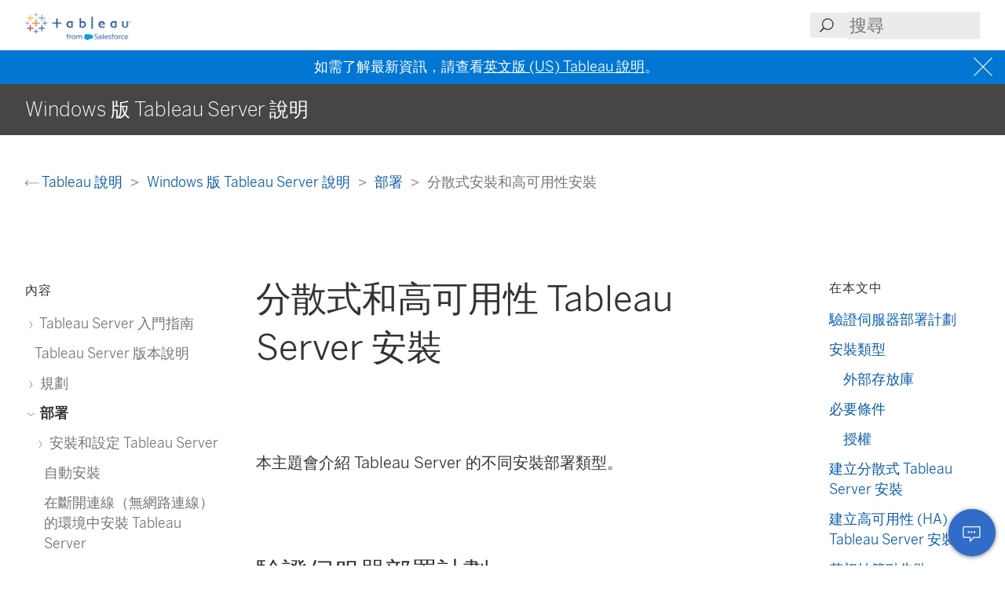

--- FILE ---
content_type: text/html
request_url: https://help.tableau.com/current/server/zh-tw/distrib_ha.htm
body_size: 10701
content:
<!DOCTYPE html><html lang="zh-tw"><head><meta charset="utf-8"><meta http-equiv="x-ua-compatible" content="ie=edge"><meta name="viewport" content="width=device-width,initial-scale=1"><meta property="og:type" content="website"><meta property="og:title" content="分散式和高可用性 Tableau Server 安裝"><meta property="og:description" content="本主題會介紹 Tableau Server 的不同安裝部署類型。"><meta name="twitter:card" content="summary_large_image"><meta name="twitter:site" content="@tableau"><meta name="twitter:title" content="分散式和高可用性 Tableau Server 安裝"><meta name="twitter:description" content="本主題會介紹 Tableau Server 的不同安裝部署類型。"><meta name="section" content="Support"><meta name="subsection" content="Product Help"><meta name="breadcrumb_l1_text" content="Support"><meta name="breadcrumb_l1_url" content="http://www.tableau.com/zh-tw/support"><meta name="breadcrumb_l2_text" content="Product Help"><meta name="breadcrumb_l2_url" content="http://www.tableau.com/zh-tw/support/help"><meta name="product_applies_to" content="" /><title>分散式和高可用性 Tableau Server 安裝 - Tableau</title><script type="text/javascript">(function(w, d, s, l, i) {
        w[l] = w[l] || [];
        w[l].push({
          'gtm.start': new Date().getTime(),
          event: 'gtm.js'
        });
        var f = d.getElementsByTagName(s)[0],
          j = d.createElement(s),
          dl = l != 'dataLayer' ? String.fromCharCode(38) + 'l=' + l : '';
        j.async = true;
        j.src = 'https://www.googletagmanager.com/gtm.js?id=' + i + dl;
        f.parentNode.insertBefore(j, f);
      })(window, document, 'script', 'dataLayer', 'GTM-BVCN');</script><script src="https://a.sfdcstatic.com/enterprise/tableau/prod/2024012/v1/oneTrust/scripttemplates/otSDKStub.js" type="text/javascript" charset="UTF-8" data-domain-script="2d08f29e-0ede-4e8c-997c-f7ef5be8d4e7"></script><script type="text/javascript">function OptanonWrapper() {
        window.addEventListener('load', () => {
          window.dataLayer.push({ event: 'OneTrustGroupsUpdated' });

          let optanonCookie = decodeURIComponent(document.cookie);
          let activeGroups = OnetrustActiveGroups;

          if (optanonCookie.includes('OptanonConsent') && activeGroups) {
            if (activeGroups.includes('3')) {
              let event = new CustomEvent('UpdateCookieConsent', {
                detail: {
                  value: true
                }
              });
              window.dispatchEvent(event);
            }
          }
        });

        OneTrust.OnConsentChanged(OneTrustActiveGroups => {
          if (OnetrustActiveGroups.includes('3')) {
            let event = new CustomEvent('UpdateCookieConsent', {
              detail: {
                value: true
              }
            });
            window.dispatchEvent(event);
          } else {
            let event = new CustomEvent('UpdateCookieConsent', {
              detail: {
                value: false
              }
            });
            window.dispatchEvent(event);
          }
        });
      }</script><script type="text/javascript">var _elqQ = _elqQ || [];
      _elqQ.push(['elqSetSiteId', '840']);
      _elqQ.push(['elqTrackPageView']);
      (function() {
        function async_load() {
          var s = document.createElement('script');
          s.type = 'text/javascript';
          s.async = true;
          s.src = 'https://img.en25.com/i/elqCfg.min.js';
          var x = document.getElementsByTagName('script')[0];
          x.parentNode.insertBefore(s, x);
        }
        if (window.addEventListener) window.addEventListener('DOMContentLoaded', async_load, false);
        else if (window.attachEvent) window.attachEvent('onload', async_load);
      })();</script><script>function showBanner() {
        const banner = document.getElementById('help-banner');
        const topLinks = document.getElementById('content--top-links');
        const containersFull = Array.from(document.querySelectorAll('.container--full-width'));
        const bannerTop = '10.6rem';

        if ('zh-tw' !== 'en-us') {
          let bannerLink = document.getElementById('bannerLink');
          let locUrl = window.location.href;
          const enUsUrl = locUrl.replace(/\/[a-z]{2}-[a-z]{2}\//i, '/en-us/');
          if (bannerLink) {
            bannerLink.href = enUsUrl;
            banner.style.display = 'block';
            topLinks.style.top = bannerTop;
            containersFull.forEach(el => {
              if (el.id != 'tableau-help-article-header') {
                el.style.top = bannerTop;
              }
            });
          }
        }
      }

      function getFooterLink(link) {
        let lang_object = '';
        let locString = '';

        if ('zh-tw' !== 'en-us') {
          lang_object = getLangObject();
          locString = lang_object['code'];
        }

        // links for fr-ca locale are not consistent with the pattern other locales follow
        const urlMap = {
          contact:
            'zh-tw' !== 'en-us'
              ? 'https://www.salesforce.com/loc/form/contact/contactme/'.replace('loc', locString === 'ca' ? 'fr-ca' : locString)
              : 'https://www.salesforce.com/company/contact-us/',

          trust:
            'zh-tw' !== 'en-us'
              ? 'https://trust.salesforce.com/loc'.replace('loc', locString === 'ca' ? '' : locString === 'jp' ? 'ja' : locString)
              : 'https://trust.salesforce.com/',

          disclosure:
            'zh-tw' !== 'en-us'
              ? 'https://www.salesforce.com/loc/company/disclosure/'.replace('loc', locString === 'ca' ? '' : locString)
              : 'https://www.salesforce.com/company/legal/disclosure/',

          privacy:
            'zh-tw' !== 'en-us'
              ? 'https://www.salesforce.com/loc/company/privacy/'.replace('loc', locString)
              : 'https://www.salesforce.com/company/legal/privacy/',

          address:
            'zh-tw' !== 'en-us'
              ? lang_object['address']
              : 'Salesforce Tower, 415 Mission Street, 3rd Floor, San Francisco, CA 94105, United States.'
        };

        return urlMap[link] || '';
      }

      function getLangObject() {
        let buildLang = 'zh-tw';

        locMapping = {
          'de-de': {
            code: 'de',
            address: 'Salesforce.com Germany GmbH, Erika-Mann-Str. 31, 80636 München, Deutschland.',
            tel: 'Telefon: +49 800 0010546'
          },
          'en-gb': {
            code: 'uk',
            address: 'Salesforce UK Limited, village 9, floor 26 Salesforce Tower, 110 Bishopsgate, London, UK, EC2N 4AY.',
            tel: 'Telephone: (+44) 800 086 8530'
          },
          'es-es': {
            code: 'es',
            address: 'Salesforce Spain S.L., Paseo de la Castellana 79, Planta 7ª, Madrid, Spain, 28046.',
            tel: 'Teléfono: (+34) 800 300 229'
          },
          'fr-ca': {
            code: 'ca',
            address: 'Salesforce Canada Corporation. 10 Bay Street, Suite 400 Toronto, ON, M5J 2R8, Canada.',
            tel: 'Tél: 1-833-996-2064'
          },
          'fr-fr': {
            code: 'fr',
            address: 'Salesforce.com France SAS – 3 Avenue Octave Gréard – 75007 Paris.',
            tel: 'Tél: (+33) 8 05 08 21 31'
          },
          'it-it': {
            code: 'it',
            address: 'Salesforce.com Italy S.r.l., Piazza Filippo Meda 5, 20121 Milano (MI).',
            tel: 'Telefono: (+39) 800 693 802'
          },
          'ja-jp': {
            code: 'jp',
            address: '株式会社セールスフォース・ジャパン 東京都千代田区丸の内1-1-3 日本生命丸の内ガーデンタワー（Salesforce Tower)',
            tel: 'TEL: 0120-733-257 | 03-4222-1000'
          },
          'ko-kr': {
            code: 'kr',
            address: '일즈포스 코리아 서울특별시 영등포구 여의대로 108, 파크원타워2 28층 (세일즈포스) 07335',
            tel: ' TEL : 080-822-1378 (솔루션 상담 문의) | 080-805-9651 (기술 지원 문의)'
          },
          'nl-nl': {
            code: 'nl',
            address: 'SFDC Netherlands BV, Gustav Mahlerlaan 2970, 1081 LA, Amsterdam, Nederland.',
            tel: 'Telefoon: 0800 020 0431'
          },
          'pt-br': {
            code: 'br',
            address:
              'Salesforce Brasil, Av. Jornalista Roberto Marinho, 85 – 14º andar – Cidade Monções, São Paulo – SP, 04575-000 Brasil.',
            tel: ''
          },
          'sv-se': {
            code: 'se',
            address: 'SFDC SWEDEN AB, Klarabergsviadukten 63, 111 64 Stockholm, Sweden.',
            tel: 'Telefon: (+46) 200285660'
          },
          'zh-cn': { code: 'cn', address: '', tel: '' },
          'zh-tw': { code: 'tw', address: '', tel: '' },
          'th-th': { code: 'th', address: '', tel: '' }
        };

        return locMapping[buildLang];
      }

      function getTrustUrl() {
        let trustUrl = 'https://trust.salesforce.com/';

        if ('zh-tw' !== 'en-us') {
          let locString = getLocString();
          trustUrl = 'https://trust.salesforce.com/loc';
          return trustUrl.replace('loc', locString);
        }
      }

      window.addEventListener('load', function() {
        showBanner();
        const FOOTER_LINKS = {
          ADDRESS: 'address',
          CONTACT: 'contact',
          TRUST: 'trust',
          DISCLOSURE: 'disclosure',
          PRIVACY: 'privacy'
        };

        let privacyLinkElement = document.getElementById('privacyLink');
        let disclosureLinkElement = document.getElementById('disclosureLink');
        let trustLinkElement = document.getElementById('trustLink');
        let contactLinkElement = document.getElementById('contactLink');
        let choicesLinkElement = document.getElementById('choicesLink');
        let sfAddressElement = document.getElementById('sfAddress');

        if (privacyLinkElement) {
          privacyLinkElement.href = getFooterLink(FOOTER_LINKS.PRIVACY);
        }

        if (disclosureLinkElement) {
          disclosureLinkElement.href = getFooterLink(FOOTER_LINKS.DISCLOSURE);
        }

        if (trustLinkElement) {
          trustLinkElement.href = getFooterLink(FOOTER_LINKS.TRUST);
        }

        if (contactLinkElement) {
          contactLinkElement.href = getFooterLink(FOOTER_LINKS.CONTACT);
        }

        if (sfAddressElement) {
          sfAddressElement.innerText = getFooterLink(FOOTER_LINKS.ADDRESS);
        }

        // Accessibility after click on MenuTree on page load set focus on topic title
        const focusElementId = sessionStorage.getItem('focusElementId');
        if (focusElementId) {
          sessionStorage.removeItem('focusElementId');
          const elemToFocus = document.getElementById(focusElementId);
          if (elemToFocus) {
            elemToFocus.focus();
          }
        }
      });

      function setFocus() {
        let logo = document.getElementById('tableau-logo');
        if (logo != null) {
          logo.focus();
        }
      }</script><link href="./Resources/app.css?b5109832c2c70d166dae" rel="stylesheet"></head><body><noscript><iframe src="https://www.googletagmanager.com/ns.html?id=GTM-BVCN" height="0" width="0" style="display:none;visibility:hidden"></iframe></noscript><div id="app" class="wrapper"><header id="tableau-help-article-header" class="container--full-width quick-help-header"><div class="container--centered"><div class="header__mobile-menu quick-help-hidden"><menu-tree-toggle></menu-tree-toggle></div><div class="header__logo quick-help-hidden"><a id="tableau-logo" href="https://www.tableau.com/zh-tw/"><img src="./Resources/tableau-logo.png" class="header__logo__img" alt="Tableau"></a></div><div class="header__search"><search-header-help placeholder="搜尋"></search-header-help></div></div></header><div class="help--banner" id="help-banner"><banner text="如需了解最新資訊，請查看<a href='%3'>英文版 (US) Tableau 說明</a>。"></banner></div><div id="content--top-links" class="container--navigation-top quick-help-hidden content-only-hidden"><div id="help-subheader" class="subheader print-hidden"><div class="container--centered"><h1 class="heading--subheader">Windows 版 Tableau Server 說明</h1></div></div><div class="container--top-links"><div class="container--centered container--breadcrumbs"><div><breadcrumb-links-help></breadcrumb-links-help></div></div><div id="help-container-menu-headings" class="container--menu-headings"><nav class="nav-medium-screen"><menu-heading-links-static-help menu-title="在本文中" :disabled="false" :headings="pageHeadings"></menu-heading-links-static-help></nav></div></div></div><div class="section--main container--full-width"><div class="container--centered"><nav class="nav-side nav-side--left" role="navigation"><menu-tree-help menu-title="內容"></menu-tree-help></nav><article role="main"><h2 class="topic--title" id="topic-title" tabindex="-1">分散式和高可用性 Tableau Server 安裝</h2><div class="caption article__tags content-only-hidden quick-help-hidden"><span class="article__tags--applies-to"> </span><br><span class="article__tags--role"> </span></div><div xmlns:MadCap="http://www.madcapsoftware.com/Schemas/MadCap.xsd" id="content-body">
            <div id="mc-main-content"><p>本主題會介紹 Tableau Server 的不同安裝部署類型。</p><h2 is="heading-item" :level="2" id="驗證伺服器部署計劃">驗證伺服器部署計劃</h2><p>在致力於在組織中安裝新的 Tableau Server 部署之前，請務必仔細評估您的選項。對於大多數組織而言，與自我裝載 Tableau Server 相比，<span class="mc-variable Variables.TabsProductOnline variable">Tableau Cloud</span> 可提供更可靠、效能更高且更具成本效益的分析解決方案。有關 <span class="mc-variable Variables.TabsProductOnline variable">Tableau Cloud</span> 對組織之可行性的資訊，請查看此部落格文章：<a href="https://www.tableau.com/zh-tw/blog/should-i-move-my-analytics-cloud" target="_blank">我應將我的分析遷移到雲端嗎？<span class="sr-only">(連結在新視窗開啟)</span></a></p><p>是否已經在執行 Tableau Server 並想要移轉到 Tableau Cloud？請參閱 <a href="https://help.tableau.com/current/guides/migration/zh-tw/emg_intro.htm" target="_blank">Tableau Cloud 手動移轉指南<span class="sr-only">(連結在新視窗開啟)</span></a>。</p><h2 is="heading-item" :level="2" id="安裝類型">安裝類型</h2><p>執行 <span class="mc-variable Variables.ProductName variable">Tableau Server</span> 最基本的方法是安裝單個節點。使用這種類型的安裝，您可以透過在單個節點上執行所有 Tableau 服務管理器 (TSM) 和 <span class="mc-variable Variables.ProductName variable">Tableau Server</span> 處理序來實現 <span class="mc-variable Variables.ProductName variable">Tableau Server</span> 的所有功能，但這可能不是使用 <span class="mc-variable Variables.ProductName variable">Tableau Server</span> 的最佳方式。您可以根據組織的需求和您的資源來決定如何安裝 Tableau，同時可新增附加節點並設定 Tableau 來實現高可用性。安裝選項包括：</p><ul><li><p><strong>單節點安裝</strong> - 這種類型的安裝對於測試、執行試驗以及由於缺乏備援而可能處理偶爾停機和系統可用性的環境是合理的。所有伺服器處理序都在單個機器上執行。在其中一個伺服器處理序出現問題的情況下，備援更少，安全性更低。您還需要確保安裝 <span class="mc-variable Variables.ProductName variable">Tableau Server</span> 所在的電腦具有足夠的資源，以處理使用者和資料的處理序和需求。</p></li><li><p><strong>分散式安裝</strong> - 這種類型的安裝也稱為多節點安裝並且需要多台電腦，因此您可以在這些分散式節點上安裝和執行伺服器處理序。將伺服器處理序分佈到多個節點可以透過提供備援和額外的計算能力來擴展 <span class="mc-variable Variables.ProductName variable">Tableau Server</span> 的可靠性和效率。透過正確的設定，分散式安裝還可以為您提供自動存放庫容錯移轉。有關容錯移轉的詳細資訊，請參閱<a href="distrib_ha_failover.htm" class="MCXref xref" xrefformat="{paratext}">存放庫容錯移轉</a>。</p></li><li><p><strong>高可用性 (HA) 安裝</strong> - <span class="mc-variable Variables.ProductName variable">Tableau Server</span> 的 HA 安裝是一種特殊類型的多節點安裝，其中至少包括三個節點，以及不同電腦上的關鍵處理序（存放庫、檔案存放區/資料引擎 (Hyper)、協調服務和用戶端檔案服務）的多個執行個體。使用 HA 安裝，這些關鍵處理序存在內置備援，包括多個檔案存放區和自動存放庫容錯移轉。其目標是透過消除單點故障來最大限度地減少系統停機時間，並在可能的情況下透過故障切換實現故障檢測。</p><p>若發生初始節點故障，或者執行應用程式伺服器 (VizPortal) 的節點正在從故障中復原，停機仍然可能發生。儀表板和檢視的載入速度可能比預期的要慢，並且可能會超時，具體取決於系統的設定和使用方式。有關初始節點故障的更多資訊，請參閱下方的<a href="#IfInitialNodeFails" class="MCXref xref" xrefformat="{paratext}">若初始節點失敗</a>。</p></li></ul><p>安裝 Tableau 的第一台電腦（「初始節點」）會有一些獨特的特性。有三個處理序只能在初始節點上執行，無法轉移到任何其他節點（出現故障的情況下除外），即授權服務（授權管理器）、啟用服務和 TSM 控制器（管理控制器）。Tableau Server 包含一個可自動將這些處理序移到您的其他現有節點之一的指令碼，使您能儘快復原 TSM 存取並保持 Tableau Server 執行。</p><p>還有兩個其他處理序最初包括在初始節點上，但可新增或轉移到其他節點，即 CFS（用戶端檔案服務） 和協調服務。視您使用 CFS 和協調服務設定安裝的方式而定，您可能也需要執行步驟來重新部署這兩個處理序。</p><p>有關將這些授權服務和 TSM 控制器從初始節點轉移到另一個節點的資訊，請參閱下面的<a href="#Recover" class="MCXref xref" xrefformat="{paratext}">從初始節點故障中恢復</a>。</p><h3 is="heading-item" :level="3" id="外部存放庫">外部存放庫</h3><p>為實現 Tableau Server 的最佳效能，我們建議將存放庫隔離在部署中的專用節點上。若您擁有 Advanced Management 授權，請考慮將存放庫作為外部資料庫執行。</p><p>若您的組織的峰值負載超過每小時 1000 個 VizQL 工作階段，我們還建議在 Linux 上執行 Tableau Server。在此情境中，VizQL 工作階段是指從 Tableau Server 顯示或產生視覺效果的任何使用者動作。</p><p>有關詳情，請參閱 <a href="https://help.tableau.com/current/server-linux/zh-tw/server_external_repo.htm" target="_blank">Tableau Server 外部存放庫<span class="sr-only">(連結在新視窗開啟)</span></a>。</p><h2 is="heading-item" :level="2" id="必要條件"><a name="PrereqDistrib"></a>必要條件</h2><p>這些說明假設您的叢集滿足<a href="distrib_requ.htm" class="MCXref xref" xrefformat="{paratext}">分散式要求</a>。</p><p>多節點叢集中的所有節點必須具有相同類型的作業系統，且該作業系統為相同主要版本。例如， <MadCap:conditionalText data-mc-conditions="Product.serverwindows">所有 Windows Server 2022 節點 </MadCap:conditionalText>。</p><p>您無法在 Linux 和 Windows 節點的組合上安裝 Tableau Server 的多節點執行個體。</p><h3 is="heading-item" :level="3" id="授權">授權</h3><p>您必須擁有有效的 Tableau Server 產品金鑰。您擁有的授權類型會決定可用來安裝 Tableau 的節點數量。有關授權的詳情，請參閱<a href="license_server_overview.htm" class="MCXref xref" xrefformat="{paratext}">授權概觀</a>。</p><div><h2 is="heading-item" :level="2" id="建立分散式-tableau-server-安裝">建立分散式 Tableau Server 安裝</h2><p>以下是建立 <span class="mc-variable Variables.ProductName variable">Tableau Server</span> 的分散式安裝要遵循的一般步驟：</p><ol><li value="1"><p>首先在你的初始節點上安裝 <span class="mc-variable Variables.ProductName variable">Tableau Server</span>。</p><p>有關詳情，請參閱<a href="install_config_top.htm" class="MCXref xref" xrefformat="{paratext}">安裝和設定 Tableau Server</a>。</p></li><li value="2"><p>在初始節點上生成節點設定（啟動程式）檔案。</p><p>有關詳情，請參閱<a href="install_additional_nodes.htm#Generate_bootstrapCLI" class="MCXref xref" xrefformat="{paratext}">產生節點啟動程式檔案</a>。</p></li><li value="3"><p>使用節點引導程式檔案在其他節點上安裝 <span class="mc-variable Variables.ProductName variable">Tableau Server</span>。</p></li><li value="4"><p>為附加節點設定要在其上執行的處理序。</p></li><li value="5"><p>為要安裝的任何附加節點重複步驟 3 和 4。</p></li><li value="6"><p>部署新的協調服務整體。</p><p>有關詳情，請參閱<a href="distrib_ha_zk.htm" class="MCXref xref" xrefformat="{paratext}">部署協調服務整體</a>。</p></li><li value="7"><p>將用戶端檔案服務新增至執行協調服務的每個節點。</p><p>有關詳情，請參閱<a href="distrib_cfs.htm" class="MCXref xref" xrefformat="{paratext}">設定用戶端檔服務</a>。</p></li></ol><h2 is="heading-item" :level="2" id="建立高可用性-ha-tableau-server-安裝">建立高可用性 (HA) Tableau Server 安裝</h2><p>高可用性 <span class="mc-variable Variables.ProductName variable">Tableau Server</span> 安裝是一種特殊類型的分散式安裝，旨在解決關鍵伺服器元件中的故障，而不會丟失完整的伺服器功能。要建立 HA 安裝，請按照與建立分散式部署所採用的相同步驟進行操作，但包括使部署高度可用的其他步驟。這些附加步驟包括（針對叢集中的至少三個節點）新增至少兩個附加節點；新增存放庫的第二個執行個體、資料引擎/檔案存放區的第二個執行個體；新增其他閘道處理序；以及部署協調服務整體。您還可以新增負載平衡器以在閘道之間分發請求。</p><p>在高層級，這些是您建立高可用性 <span class="mc-variable Variables.ProductName variable">Tableau Server</span> 安裝所要遵循的步驟：</p><ol><li value="1"><p>首先在你的初始節點上安裝 <span class="mc-variable Variables.ProductName variable">Tableau Server</span>。</p><p>有關詳情，請參閱<a href="install_config_top.htm" class="MCXref xref" xrefformat="{paratext}">安裝和設定 Tableau Server</a>。</p></li><li value="2"><p>在初始節點上生成節點設定（啟動程式）檔案。</p><p>有關詳情，請參閱<a href="install_additional_nodes.htm#Generate_bootstrapCLI" class="MCXref xref" xrefformat="{paratext}">產生節點啟動程式檔案</a>。</p></li><li value="3"><p>使用節點引導程式檔案在至少兩個其他節點上安裝 <span class="mc-variable Variables.ProductName variable">Tableau Server</span>。</p><p>有關詳情，請參閱<a href="install_additional_nodes.htm#Install_additional_nodeCLI" class="MCXref xref" xrefformat="{paratext}">安裝和初始化附加節點</a>。</p></li><li value="4"><p>為每個附加節點設定要在其上執行的處理序。這些內容必須包括 <span class="mc-variable Variables.ProductName variable">Tableau Server</span> 存放庫的第二個副本、資料引擎和檔案存放區的第二個副本以及閘道的其他執行個體。</p><p>有關詳情，請參閱<a href="install_additional_nodes.htm#Config_additnl_nodeCLI" class="MCXref xref" xrefformat="{paratext}">設定其他節點</a>。</p></li><li value="5"><p>部署協調服務整體。</p><p>有關詳情，請參閱<a href="distrib_ha_zk.htm" class="MCXref xref" xrefformat="{paratext}">部署協調服務整體</a>。</p></li><li value="6"><p>將用戶端檔案服務新增至執行協調服務的每個節點。</p><p>有關詳情，請參閱<a href="distrib_cfs.htm" class="MCXref xref" xrefformat="{paratext}">設定用戶端檔服務</a>。</p></li><li value="7"><p>（可選）設定負載平衡器。</p><p>有關詳情，請參閱<a href="distrib_lb.htm" class="MCXref xref" xrefformat="{paratext}">新增負載平衡器</a>。</p></li></ol><p>有關如何建立三節點 HA 安裝的詳細資訊，請參閱<a href="distrib_ha_install_3node.htm" class="MCXref xref" xrefformat="{paratext}">範例：安裝並設定三節點高可用性叢集</a>。</p><h2 is="heading-item" :level="2" id="若初始節點失敗"><a name="IfInitialNodeFails"></a>若初始節點失敗</h2><div><p>若初始節點出現問題，並且在其他節點上有冗餘流程，則無法保證 Tableau Server 將繼續執行。</p><ul><li>Tableau Server 可以在初始節點出現故障後繼續執行長達 72 小時，然後才會因為缺少授權服務而影響其他流程。若是這樣，您的使用者可能能夠在初始節點失敗後繼續登入並查看和使用他們的內容，但您將無法重新設定 Tableau Server，因為您將無權存取管理控制器。</li><li>如果執行針對 ATR 設定的 Tableau Server 2021.4.2 版本（或更早版本），則初始節點出現問題將導致所有伺服器功能不可用。無論是節點出現問題，還是您有意停止該節點（例如，執行系統級修補程式），都是如此。</li></ul><p>即使已設定冗餘流程，<em>在初始節點出現故障後，Tableau Server 也可能無法繼續執行</em>。即使安裝設定為高可用性也是如此。這意味著您應該儘快將兩個唯一處理序移至另一個執行中的節點。如果您的初始節點因可在相對短的時間內復原的原因（例如，您可以校正的硬體故障）而失敗，則應先嘗試在不使用下列程序的情況下備份節點。</p></div><div class="section"><h2 is="heading-item" :level="2" id="從初始節點故障中恢復"><a name="Recover"></a>從初始節點故障中恢復</h2><p>對於 Tableau Server 安裝，初始節點包括僅安裝在該節點上的兩項服務：授權服務和 TSM 控制器。若初始節點出現問題，即使設定為高可用性，Tableau Server 也可能無法繼續執行。要從初始節點發生故障的情況中恢復，您可以將 TSM 控制器和許可證服務移到您已經設定的其中一個節點。這樣，您可以在使用叢集中已有的資源時從故障中恢復。如果初始節點出現故障，則不必設定備用初始節點。</p><p>有關如何從初始節點故障中恢復的詳細資訊，請參閱<a href="distrib_ha_init_node_fail.htm" class="MCXref xref" xrefformat="{paratext}">從初始節點故障中復原</a>。</p></div><div><h2 is="heading-item" :level="2" id="在其他節點上設定協調服務整體">在其他節點上設定協調服務整體</h2><p>在多個節點上設定協調服務會提供額外的處理序重複項，從而減少由於其中一個協調服務節點出現問題而導致伺服器停機的可能性。有關如何在叢集上部署協調服務整體的詳細資訊，請參閱<a href="distrib_ha_zk.htm" class="MCXref xref" xrefformat="{paratext}">部署協調服務整體</a>。</p></div><div><h2 is="heading-item" :level="2" id="將用戶端檔案服務-cfs-新增到其他節點。">將用戶端檔案服務 (CFS) 新增到其他節點。</h2><p>Tableau Server 至少需要一個用戶端檔案服務 (CFS) 執行個體。將其他 CFS 執行個體新增至其他節點會提供額外的處理序重複項，從而減少由於其中一個 CFS 節點出現問題而導致伺服器停機的可能性。建議您在部署協調服務的每個節點上設定 CFS 執行個體。有關如何在其他節點上設定 CFS 的詳細資訊，請參閱<a href="distrib_cfs.htm" class="MCXref xref" xrefformat="{paratext}">設定用戶端檔服務</a>。</p></div><div class="section"><h2 is="heading-item" :level="2" id="tableau-server-服務授權檢查">Tableau Server 服務授權檢查</h2><p>安裝 <span class="mc-variable Variables.ProductName variable">Tableau Server</span> 時安裝了若干處理序。其中一些處理序需要有效的 <span class="mc-variable Variables.ProductName variable">Tableau Server</span> 授權，其他安裝的處理序則不需要。需要有效 <span class="mc-variable Variables.ProductName variable">Tableau Server</span> 授權的 <span class="mc-variable Variables.ProductName variable">Tableau Server</span> 子集被視為「已授權處理序」。</p><p>已授權處理序啟動或重新啟動後，該處理序將向<MadCap:conditionalText data-mc-conditions="Product.serverwindows">主 </MadCap:conditionalText>節點中的 <span class="mc-variable Variables.ProductName variable">Tableau Server</span> 授權管理器服務進行核實以驗證是否存在有效的授權。當授權管理器驗證授權時，該處理序具備完全功能，並能夠回應其他 <span class="mc-variable Variables.ProductName variable">Tableau Server</span> 處理序的請求。已授權處理序收到授權管理器的確認後，該處理序在 72 小時內或在處理序重新啟動之前將無需重新確認授權。如果處理序無法驗證是否已獲得授權（例如，如果主節點不可用），它將無法執行，但會在確認授權之前繼續檢查有效授權。要瞭解上次檢查授權的時間，請檢視 <MadCap:conditionalText data-mc-conditions="Product.serverwindows"> <code>ProgramData\Tableau\Tableau Server\data\tabsvc\logs\licenseservice</code> 資料夾</MadCap:conditionalText> 中的記錄檔。有關已授權處理序的詳情，請參閱<a href="processes.htm#LicensedProcess" class="MCXref xref" xrefformat="{paratext}">授權的處理序</a>。</p></div></div><p> </p></div><div id="tableau-help-other-articles-in-section"><h2 is="heading-item" :level="2" id="此區段的其他文章">此區段的其他文章</h2><div is="menu-tree-static" :levels-to-show="1"></div></div></div><div class="article__footer--back-to-top text--centered print-hidden quick-help-hidden"><a href="#" class="text--caps" onclick="setFocus()"><span class="icon--med icon--arrow-up"></span> 返回頂端</a></div><feedback-form :disabled="false" class="print-hidden content-only-hidden" helpful-question="此文章是否解決了您的問題？" helpful-yes="是" helpful-no="否" comment-question="我们重視您的意見反應。請在此新增評論。" submit-option="傳送" cancel-option="取消" loading-text="正在傳送..."><span slot="submittedMessage">感謝您的意見反應！</span></feedback-form><d-s-c-feedback-form :disabled="false" class="print-hidden content-only-hidden quick-help-hidden" feedback-question="此文章是否解決了您的問題？" feedback-subtitle="提出意見讓我們可以改進！" helpful-yes="是" helpful-no="否" error-message="請選中至少一個核取方塊。" thanks-positive-feedback="感謝您的意見回饋！此文章哪裡對您有幫助?" thanks-negative-feedback="很抱歉讓您有不好的體驗。我們該如何修改這篇文章呢？" feedback-yes-accurate="包含準確資訊" feedback-yes-comprehensive="包含所有我需要的資訊" feedback-yes-clear="有明確的解釋和視覺效果，容易理解" feedback-no-accurate="包含不準確或過期資訊" feedback-no-comprehensive="缺少重要資訊" feedback-no-clear="令人困惑或難以理解" feedback-no-descriptive="文章沒有問題，但我不喜歡該產品的說明方式" feedback-something-else=" 還有其他" additional-feedback="是否願意分享任何附加意見回饋？" submit-answers="提交"><span slot="successfullySubmitted">已成功提交您的意見回饋。謝謝！</span></d-s-c-feedback-form></article><nav class="nav-side nav-side--right"><menu-heading-links-scrollable-help menu-title="在本文中" :disabled="false" :headings="pageHeadings"></menu-heading-links-scrollable-help></nav></div></div><feedback-button-floating tooltip="傳送意見回饋" :disabled="false"></feedback-button-floating><footer class="container--full-width"><div class="container--centered"><div class="footer__links" aria-label="footer navigation"><ul><li><a href="https://www.salesforce.com/company/legal/" class="">法律</a></li><li><a href="https://www.salesforce.com/company/legal/sfdc-website-terms-of-service/" class="">服務條款</a></li><li><a id="privacyLink" class="">隱私權資訊</a></li><li><a id="disclosureLink" class="">負責的揭露</a></li><li><a id="trustLink" class="">Trust</a></li><li><a id="contactLink" class="">聯絡方式</a></li><li><a href="#" data-ignore-geolocation="true" class="optanon-toggle-display">Cookie 偏好設定</a></li><li><a id="choicesLink" href="https://www.salesforce.com/form/other/privacy-request/" class="">您的隱私權選擇</a></li></ul></div><div class="footer__copyright"><copyright-notice salesforce-text="Salesforce, Inc." rights-reserved="保留所有權利。" trademark-text="不同商標由其各自擁有者持有。Salesforce, Inc."></copyright-notice><span id="sfAddress"></span></div></div></footer></div><script type="text/javascript">var TabHelp = TabHelp || {}; TabHelp.PageData = { name: "distrib_ha.htm" };</script> <script type="text/javascript" src="./Resources/toc.js"></script><script type="text/javascript" src="./Resources/vendor.js?b5109832c2c70d166dae"></script><script type="text/javascript" src="./Resources/app.js?b5109832c2c70d166dae"></script></body></html>

--- FILE ---
content_type: text/javascript
request_url: https://help.tableau.com/current/server/zh-tw/Resources/toc.js
body_size: 18284
content:
var TabHelp = TabHelp || {}; TabHelp.TocData = {"o": {"domain": "https://www.tableau.com", "guideName": "Windows 版 Tableau Server 說明", "guidePath": "get_started_server.htm", "lang": "zh-tw", "landingPageName": "Tableau 說明", "landingPagePath": "support/help", "searchPagePath": "search#t=support&f:support-version=[All]&q="}, "n": [{"p": "0:", "t": "Tableau Server 入門指南", "h": "get_started_server.htm", "n": [{"p": "0:1:", "t": "伺服器管理員速查表：Salesforce 整合", "h": "tableau_admin_salesforce_integration.htm"}]}, {"p": "2:", "t": "Tableau Server 版本說明", "h": "whatsnew_server.htm"}, {"p": "3:", "t": "規劃", "h": "plan.htm", "n": [{"p": "3:4:", "t": "伺服器管理員概觀", "h": "admin.htm"}, {"p": "3:5:", "t": "Tableau 服務管理員概觀", "h": "tsm_overview.htm"}, {"p": "3:6:", "t": "基礎結構規劃", "h": "server_infrastructure_planning.htm", "n": [{"p": "3:6:7:", "t": "安裝之前...", "h": "requ.htm"}, {"p": "3:6:8:", "t": "磁碟要求", "h": "requ_diskspace.htm"}, {"p": "3:6:9:", "t": "推薦的基準設定", "h": "server_baseline_config.htm"}, {"p": "3:6:10:", "t": "執行身分服務帳戶", "h": "runas.htm", "n": [{"p": "3:6:10:11:", "t": "使用「執行身分」服務帳戶進行資料存取", "h": "runas_access.htm"}, {"p": "3:6:10:12:", "t": "設定資料來源連線設定", "h": "runas_datasource.htm"}, {"p": "3:6:10:13:", "t": "變更執行身分服務帳戶", "h": "runas_acct.htm"}, {"p": "3:6:10:14:", "t": "執行身分服務帳戶疑難排解", "h": "runas_troubleshoot.htm", "n": [{"p": "3:6:10:14:15:", "t": "所需的執行身分服務帳戶設定", "h": "runas_confirm.htm", "n": [{"p": "3:6:10:14:15:16:", "t": "驗證資料夾權限", "h": "runas_confirm_read_ex.htm"}, {"p": "3:6:10:14:15:17:", "t": "驗證登錄權限", "h": "runas_confirm_modify.htm"}, {"p": "3:6:10:14:15:18:", "t": "驗證本機安全性原則", "h": "runas_security.htm"}]}, {"p": "3:6:10:14:19:", "t": "驗證 Tableau Service 設定", "h": "runas_svc.htm"}, {"p": "3:6:10:14:20:", "t": "撤銷執行身分服務帳戶權限", "h": "runas_change.htm"}]}]}, {"p": "3:6:21:", "t": "身分存放區", "h": "plan_identity_store.htm"}, {"p": "3:6:22:", "t": "使用外部識別身分存放區進行部署中的使用者管理", "h": "users_manage_ad.htm"}, {"p": "3:6:23:", "t": "網域信任需求", "h": "runas_domain.htm"}, {"p": "3:6:24:", "t": "與 Internet 通訊", "h": "plan_network.htm"}, {"p": "3:6:25:", "t": "針對 Tableau Server 設定 Proxy", "h": "proxy.htm"}]}]}, {"p": "26:", "t": "部署", "h": "install.htm", "n": [{"p": "26:27:", "t": "安裝和設定 Tableau Server", "h": "install_config_top.htm", "n": [{"p": "26:27:28:", "t": "安裝之前...", "h": "requ.htm"}, {"p": "26:27:29:", "t": "最低硬體需求和推薦設定", "h": "server_hardware_min.htm"}, {"p": "26:27:30:", "t": "安裝 TSM", "h": "setup.htm"}, {"p": "26:27:31:", "t": "啟用 Tableau", "h": "activate.htm", "n": [{"p": "26:27:31:32:", "t": "使用執行授權 (ATR) 服務啟用 Tableau Server", "h": "atr_service.htm"}, {"p": "26:27:31:33:", "t": "離線啟用 Tableau", "h": "activate_off.htm"}, {"p": "26:27:31:34:", "t": "設定正向 Proxy 產品金鑰操作", "h": "activate_proxy.htm"}]}, {"p": "26:27:35:", "t": "設定初始節點設定", "h": "config_general.htm", "n": [{"p": "26:27:35:36:", "t": "組態檔範例", "h": "config_file_example.htm"}, {"p": "26:27:35:37:", "t": "伺服器使用情況資料", "h": "usage_data_server.htm", "n": [{"p": "26:27:35:37:38:", "t": "基本產品資料", "h": "usage_data_basic_product_data.htm"}]}]}, {"p": "26:27:39:", "t": "新增管理員帳戶", "h": "startup.htm"}, {"p": "26:27:40:", "t": "初始節點安裝預設值", "h": "single_server_install_defaults.htm"}, {"p": "26:27:41:", "t": "快速啟動安裝", "h": "jumpstart.htm"}, {"p": "26:27:42:", "t": "Tableau Server 的安裝開關和屬性", "h": "silent_installer_flags.htm"}]}, {"p": "26:43:", "t": "自動安裝", "h": "automated_install_windows.htm"}, {"p": "26:44:", "t": "在斷開連線（無網路連線）的環境中安裝 Tableau Server", "h": "install_air_gapped.htm"}, {"p": "26:45:", "t": "複製 Tableau Server", "h": "server_clone.htm"}, {"p": "26:46:", "t": "安裝後工作", "h": "config_post_install.htm", "n": [{"p": "26:46:47:", "t": "安全強化檢查清單", "h": "security_harden.htm"}, {"p": "26:46:48:", "t": "設定 SMTP 設定", "h": "config_smtp.htm"}, {"p": "26:46:49:", "t": "設定伺服器事件通知", "h": "email.htm"}, {"p": "26:46:50:", "t": "設定資料快取", "h": "config_cache.htm"}, {"p": "26:46:51:", "t": "資料庫驅動程式", "h": "dbdriver.htm"}, {"p": "26:46:52:", "t": "Tableau Server 事前檢查", "h": "server_preflight_check.htm"}, {"p": "26:46:53:", "t": "伺服器當機報告程式", "h": "crashdata_server.htm", "n": [{"p": "26:46:53:54:", "t": "設定伺服器當機報告程式", "h": "crashdata_server_config_keys.htm"}]}, {"p": "26:46:55:", "t": "瀏覽 Web UI 的管理區域", "h": "navigate_admin_settings.htm"}, {"p": "26:46:56:", "t": "將 Tableau Server 移至其他 Drive", "h": "server_move_location.htm"}]}, {"p": "26:57:", "t": "分散式安裝和高可用性安裝", "h": "distrib_ha.htm", "n": [{"p": "26:57:58:", "t": "分散式需求", "h": "distrib_requ.htm"}, {"p": "26:57:59:", "t": "分散式安裝建議", "h": "distributed_install_recommendations.htm"}, {"p": "26:57:60:", "t": "安裝和設定附加節點", "h": "install_additional_nodes.htm"}, {"p": "26:57:61:", "t": "資料庫驅動程式", "h": "dbdriver.htm"}, {"p": "26:57:62:", "t": "範例：安裝並設定三節點高可用性叢集", "h": "distrib_ha_install_3node.htm"}, {"p": "26:57:63:", "t": "新增負載平衡器", "h": "distrib_lb.htm"}, {"p": "26:57:64:", "t": "部署協調服務整體", "h": "distrib_ha_zk.htm"}, {"p": "26:57:65:", "t": "設定用戶端檔服務", "h": "distrib_cfs.htm"}, {"p": "26:57:66:", "t": "存放庫容錯移轉", "h": "distrib_ha_failover.htm"}, {"p": "26:57:67:", "t": "從初始節點故障中恢復", "h": "distrib_ha_init_node_fail.htm"}, {"p": "26:57:68:", "t": "從節點故障中復原", "h": "distrib_node_fail.htm"}, {"p": "26:57:69:", "t": "設定節點", "h": "config_nodes.htm"}, {"p": "26:57:70:", "t": "透過節點角色進行工作負載管理", "h": "server_node_roles.htm"}, {"p": "26:57:71:", "t": "在雙節點叢集上安裝伺服器", "h": "config_2node.htm"}, {"p": "26:57:72:", "t": "重新啟動多節點 Tableau Server 電腦", "h": "distrib_server_restart.htm"}, {"p": "26:57:73:", "t": "維護分散式環境", "h": "distrib_maint.htm", "n": [{"p": "26:57:73:74:", "t": "移動存放庫處理序", "h": "distrib_rep_move.htm"}, {"p": "26:57:73:75:", "t": "移動檔案存放區處理序", "h": "distrib_de_move.htm"}, {"p": "26:57:73:76:", "t": "移動訊息傳送服務程序", "h": "distrib_msg_svc_move.htm"}, {"p": "26:57:73:77:", "t": "移除節點", "h": "distrib_worker_remove.htm"}, {"p": "26:57:73:78:", "t": "設定僅協調服務節點", "h": "distrib_ha_external_zk.htm"}, {"p": "26:57:73:79:", "t": "新增負載平衡器", "h": "distrib_lb.htm"}]}]}, {"p": "26:80:", "t": "升級", "h": "upgrade.htm", "n": [{"p": "26:80:81:", "t": "準備升級", "h": "server-upgrade-prepare.htm", "n": [{"p": "26:80:81:82:", "t": "伺服器升級 - 最低硬體建議", "h": "server-upgrade-prepare-min-HW-recommendations.htm"}, {"p": "26:80:81:83:", "t": "伺服器升級 - 檢查變更內容", "h": "server-upgrade-prepare-whats-changed.htm"}, {"p": "26:80:81:84:", "t": "伺服器升級 - 收集組態詳細資訊", "h": "server-upgrade-prepare-gather-config.htm"}, {"p": "26:80:81:85:", "t": "伺服器升級 - 驗證授權狀態", "h": "server-upgrade-prepare-verify-licensing.htm"}, {"p": "26:80:81:86:", "t": "伺服器升級 - 驗證帳戶", "h": "server-upgrade-prepare-verify-accounts.htm"}, {"p": "26:80:81:87:", "t": "伺服器升級 - 備份 Tableau Server", "h": "server-upgrade-prepare-backup.htm"}, {"p": "26:80:81:88:", "t": "伺服器升級 - 下載安裝程式", "h": "server-upgrade-prepare-download-setup.htm"}, {"p": "26:80:81:89:", "t": "Tableau Server 升級的運作方式", "h": "server-upgrade-how-upgrade-works.htm"}, {"p": "26:80:81:90:", "t": "更新功能 - 升級前須知事項", "h": "upgrade_know_before.htm"}, {"p": "26:80:81:91:", "t": "備份 Tableau Server 的最佳作法電腦", "h": "upgrade_best_practices_server.htm"}]}, {"p": "26:80:92:", "t": "從 2018.2 及更高版本 (Windows) 升級", "h": "sug_plan.htm", "n": [{"p": "26:80:92:93:", "t": "伺服器升級 - 停用排程的工作", "h": "server-upgrade-baseline-disable-tasks.htm"}, {"p": "26:80:92:94:", "t": "單一伺服器升級 ─ 執行設定", "h": "server-upgrade-baseline-singlenode-setup.htm"}, {"p": "26:80:92:95:", "t": "多節點升級 ─ 執行設定", "h": "server-upgrade-baseline-multinode-setup.htm"}, {"p": "26:80:92:96:", "t": "多節點升級 ─ 在每個節點上執行設定", "h": "server-upgrade-baseline-multinode-setup-add-nodes.htm"}, {"p": "26:80:92:97:", "t": "多節點升級 ─ 執行升級指令碼", "h": "server-upgrade-baseline-multinode-run-script.htm"}, {"p": "26:80:92:98:", "t": "確認 Tableau Server 升級", "h": "server-upgrade-baseline-verify-ug.htm"}, {"p": "26:80:92:99:", "t": "升級後的清理", "h": "server-upgrade-baseline-post-ug-cleanup.htm"}]}, {"p": "26:80:100:", "t": "使用藍/綠方法升級 Tableau Server", "h": "server-upgrade-blue-green.htm"}, {"p": "26:80:101:", "t": "測試升級", "h": "sug_test.htm"}, {"p": "26:80:102:", "t": "安裝和升級疑難排解", "h": "trouble_install_upgrade.htm"}]}, {"p": "26:103:", "t": "卸載 Tableau Server", "h": "uninstall_server.htm", "n": [{"p": "26:103:104:", "t": "移除 Tableau Server", "h": "remove_tableau.htm"}, {"p": "26:103:105:", "t": "說明 tableau-server-obliterate 指令碼的輸出", "h": "tableau-server-obliterate-h.htm"}]}]}, {"p": "106:", "t": "移轉", "h": "migrate.htm", "n": [{"p": "106:107:", "t": "將 Tableau Server 移轉到 Tableau Cloud", "h": "migrate_server_to_cloud.htm", "n": [{"p": "106:107:108:", "t": "從 Tableau Server 移轉至 Tableau Cloud 的技術注意事項", "h": "migrate_server_to_cloud_overview.htm"}]}, {"p": "106:109:", "t": "伺服器到伺服器的移轉", "h": "migrate_server_to_server.htm", "n": [{"p": "106:109:110:", "t": "移轉到新硬體", "h": "upgrade_migrate.htm"}, {"p": "106:109:111:", "t": "將 Tableau Server 從 Windows 遷移到 Linux", "h": "restore_from_backup_linux.htm"}, {"p": "106:109:112:", "t": "將 Tableau Server 從內部部署電腦移轉到雲端中的 VM", "h": "migrate_on-prem_to_cloud.htm"}, {"p": "106:109:113:", "t": "變更識別身分存放區", "h": "reconfig_change_auth.htm"}]}]}, {"p": "114:", "t": "管理網站", "h": "manage_site.htm", "n": [{"p": "114:115:", "t": "什麼是網站?", "h": "sites.htm"}, {"p": "114:116:", "t": "規劃網站", "h": "site_admin_planning.htm"}, {"p": "114:117:", "t": "站點設定參考", "h": "sites_add.htm"}, {"p": "114:118:", "t": "管理使用者和群組", "h": "users.htm", "n": [{"p": "114:118:119:", "t": "向網站新增使用者", "h": "sites_addusers.htm"}, {"p": "114:118:120:", "t": "設定使用者的網站角色", "h": "users_site_roles.htm"}, {"p": "114:118:121:", "t": "檢視、管理或移除使用者", "h": "users_view.htm"}, {"p": "114:118:122:", "t": "設定使用者驗證類型", "h": "users_set_auth_type.htm"}, {"p": "114:118:123:", "t": "匯入使用者", "h": "users_import.htm"}, {"p": "114:118:124:", "t": "CSV 匯入檔案指導方針", "h": "csvguidelines.htm"}, {"p": "114:118:125:", "t": "管理使用者可見性", "h": "user_visibility.htm"}, {"p": "114:118:126:", "t": "啟用來賓存取權限", "h": "users_guest.htm"}, {"p": "114:118:127:", "t": "使用群組集", "h": "group_sets.htm"}, {"p": "114:118:128:", "t": "使用群組", "h": "groups.htm", "n": [{"p": "114:118:128:129:", "t": "向群組新增使用者", "h": "users_add_group.htm"}, {"p": "114:118:128:130:", "t": "建立本機群組", "h": "groups_create_local.htm"}, {"p": "114:118:128:131:", "t": "透過 Active Directory 建立群組", "h": "groups_create_ad.htm"}, {"p": "114:118:128:132:", "t": "在網站上同步 Active Directory 群組", "h": "groups_create_adsync.htm"}, {"p": "114:118:128:133:", "t": "在伺服器上同步所有 Active Directory 群組", "h": "groups_globalsync.htm"}, {"p": "114:118:128:134:", "t": "快速開始：按排程同步所有 Active Directory 群組", "h": "qs_ad_group_sync.htm"}, {"p": "114:118:128:135:", "t": "登入時授與角色（登入時授權）", "h": "grant_role.htm"}, {"p": "114:118:128:136:", "t": "刪除群組", "h": "groups_delete.htm"}, {"p": "114:118:128:137:", "t": "使用群組集", "h": "group_sets.htm"}]}]}, {"p": "114:138:", "t": "自助環境的自訂入口網站", "h": "portal_dashboard.htm"}, {"p": "114:139:", "t": "管理專案和內容存取權限", "h": "permissions_section.htm", "n": [{"p": "114:139:140:", "t": "設定網站的 Web 製作存取權限", "h": "web_author_enable.htm"}, {"p": "114:139:141:", "t": "設定內容的 Web 編輯、儲存和下載存取權限", "h": "web_author_who.htm"}, {"p": "114:139:142:", "t": "設定託管自助服務的專案", "h": "projects_data_gov.htm"}, {"p": "114:139:143:", "t": "使用專案管理內容存取權限", "h": "projects.htm", "n": [{"p": "114:139:143:144:", "t": "新增專案並將內容移至其中", "h": "projects_add.htm"}, {"p": "114:139:143:145:", "t": "新增專案影像", "h": "custom_projectimage.htm"}]}, {"p": "114:139:146:", "t": "允許使用者要求內容和專案的存取權限", "h": "Request_access.htm"}, {"p": "114:139:147:", "t": "設定使用權限和所有權", "h": "permissions.htm", "n": [{"p": "114:139:147:148:", "t": "權限功能和範本", "h": "permissions_capabilities.htm"}, {"p": "114:139:147:149:", "t": "用專案管理權限", "h": "permissions_projects.htm"}, {"p": "114:139:147:150:", "t": "有效權限", "h": "permission_effective.htm"}, {"p": "114:139:147:151:", "t": "權限、站台角色和授權", "h": "permission_license_siterole.htm"}, {"p": "114:139:147:152:", "t": "快速開始：設定使用權限", "h": "qs_permissions.htm"}, {"p": "114:139:147:153:", "t": "管理內容所有權", "h": "owner.htm"}, {"p": "114:139:147:154:", "t": "管理外部資產的權限", "h": "dm_perms_assets.htm"}]}]}, {"p": "114:155:", "t": "管理資料", "h": "manage_data_section.htm", "n": [{"p": "114:155:156:", "t": "Tableau Server 資料來源", "h": "datasource.htm"}, {"p": "114:155:157:", "t": "擷取升級為 .hyper 格式", "h": "extracting_upgrade.htm"}, {"p": "114:155:158:", "t": "設定擷取的網站時區", "h": "tz_for_extracts.htm"}, {"p": "114:155:159:", "t": "在 Web 上建立擷取", "h": "datasource_extract.htm"}, {"p": "114:155:160:", "t": "檢視資料來源屬性", "h": "datasource_view_attributes.htm"}, {"p": "114:155:161:", "t": "使資料保持最新", "h": "data_fresh_section.htm", "n": [{"p": "114:155:161:162:", "t": "管理重新整理工作", "h": "task.htm"}, {"p": "114:155:161:163:", "t": "新增工作簿或資料來源到資料擷取排程", "h": "schedule_add.htm"}, {"p": "114:155:161:164:", "t": "快速開始：按排程重新整理資料擷取", "h": "qs_refresh_extracts.htm"}, {"p": "114:155:161:165:", "t": "自動重新整理工作", "h": "extract_refresh.htm"}, {"p": "114:155:161:166:", "t": "處理擷取重新整理通知", "h": "extract_refresh_alert.htm"}, {"p": "114:155:161:167:", "t": "自動暫停非使用中工作簿的擷取重新整理", "h": "extract_auto_suspend.htm"}]}, {"p": "114:155:168:", "t": "在 Tableau Server 上編輯連線", "h": "connections_modify.htm"}, {"p": "114:155:169:", "t": "多維資料集資料來源", "h": "datasource_cube.htm"}, {"p": "114:155:170:", "t": "Web 資料連接器", "h": "datasource_wdc.htm"}, {"p": "114:155:171:", "t": "審查 Web 資料連接器", "h": "datasource_wdc_vetting.htm"}, {"p": "114:155:172:", "t": "啟用 Tableau Catalog", "h": "dm_catalog_enable.htm", "n": [{"p": "114:155:172:173:", "t": "獲取初始擷取狀態", "h": "dm_tools_backfill.htm"}, {"p": "114:155:172:174:", "t": "取得 Eventing 狀態", "h": "dm_tools_eventing.htm"}]}, {"p": "114:155:175:", "t": "使用歷程進行影響分析", "h": "dm_lineage.htm"}, {"p": "114:155:176:", "t": "資料標籤", "h": "dm_labels.htm", "n": [{"p": "114:155:176:177:", "t": "使用認證來幫助使用者尋找受信任的資料", "h": "datasource_certified.htm"}, {"p": "114:155:176:178:", "t": "設定資料品質警告", "h": "dm_dqw.htm"}, {"p": "114:155:176:179:", "t": "敏感度標籤", "h": "dm_labels_sensitivity.htm"}, {"p": "114:155:176:180:", "t": "具有自訂類別的標籤", "h": "dm_labels_custom_categories.htm"}, {"p": "114:155:176:181:", "t": "管理資料標籤", "h": "dm_labels_manage.htm"}]}, {"p": "114:155:182:", "t": "在 Tableau Server 中管理儀表板和視覺效果擴充功能", "h": "dashboard_extensions_server.htm"}, {"p": "114:155:183:", "t": "設定與分析擴充功能的連線", "h": "config_r_tabpy.htm"}, {"p": "114:155:184:", "t": "資料表擴充功能", "h": "ts_table_extensions.htm"}, {"p": "114:155:185:", "t": "設定 Einstein Discovery 整合", "h": "config_einstein_extensions.htm"}, {"p": "114:155:186:", "t": "設定外部動作工作流程整合", "h": "external_actions_admin.htm"}, {"p": "114:155:187:", "t": "整合 Tableau 與 Slack", "h": "slack_admin.htm"}, {"p": "114:155:188:", "t": "Creator：連線到 Web 上的資料", "h": "creator_connect.htm"}, {"p": "114:155:189:", "t": "執行初始 SQL", "h": "connect_basic_initialsql.htm"}, {"p": "114:155:190:", "t": "在 Web 上建立流程並與之互動", "h": "web_author_flows.htm", "n": [{"p": "114:155:190:191:", "t": "Web 版 Tableau Prep", "h": "prep_web_auth.htm"}]}]}, {"p": "114:192:", "t": "建立檢視並在 Web 上與其進行交互", "h": "web_author.htm", "n": [{"p": "114:192:193:", "t": "管理認證", "h": "manage_stored_credentials.htm"}, {"p": "114:192:194:", "t": "在個人空間中建立和編輯私人內容", "h": "personal_space.htm"}, {"p": "114:192:195:", "t": "使用關係進行多資料表資料分析", "h": "datasource_multitable_normalized.htm", "n": [{"p": "114:192:195:196:", "t": "Tableau 資料模型的邏輯和實體層", "h": "datasource_datamodel.htm"}, {"p": "114:192:195:197:", "t": "關係與聯結的不同之處", "h": "datasource_relationships_learnmorepage.htm"}, {"p": "114:192:195:198:", "t": "使用效能選項最佳化關係", "h": "datasource_relationships_perfoptions.htm"}, {"p": "114:192:195:199:", "t": "關於多事實關係資料模型", "h": "datasource_mfr_multiple_base_tables.htm", "n": [{"p": "114:192:195:199:200:", "t": "何時使用多重要素關係模型", "h": "datasource_mfr_when_to_use.htm"}, {"p": "114:192:195:199:201:", "t": "瞭解多事實關係資料模型的工具提示", "h": "datasource_mfr_relatedness_messages.htm"}, {"p": "114:192:195:199:202:", "t": "建置多事實關係資料模型", "h": "datasource_mfr_build.htm"}]}]}, {"p": "114:192:203:", "t": "將 Web 影像動態新增到工作表", "h": "image_role.htm"}, {"p": "114:192:204:", "t": "使用「資料問答」(Ask Data)自動組建檢視", "h": "ask_data.htm", "n": [{"p": "114:192:204:205:", "t": "建立聚焦於特定受眾的濾鏡", "h": "ask_data_lenses.htm"}, {"p": "114:192:204:206:", "t": "為網站停用或啟用「資料問答」(Ask Data)", "h": "ask_data_enable.htm"}, {"p": "114:192:204:207:", "t": "最佳化「資料問答」(Ask Data)資料", "h": "ask_data_optimize.htm"}]}, {"p": "114:192:208:", "t": "建立 Tableau 資料故事（僅限英文）", "h": "data_stories.htm", "n": [{"p": "114:192:208:209:", "t": "在儀表板中新增 Tableau Data Story", "h": "data_stories_create.htm"}, {"p": "114:192:208:210:", "t": "為 Tableau 資料故事選擇正確的故事類型", "h": "data_stories_story_types.htm"}, {"p": "114:192:208:211:", "t": "Tableau 資料故事的組態設定", "h": "data_stories_configure_edit.htm", "n": [{"p": "114:192:208:211:212:", "t": "設定 Tableau 資料故事：分析", "h": "data_stories_analytics.htm"}, {"p": "114:192:208:211:213:", "t": "設定 Tableau 資料故事：特性", "h": "data_stories_characteristics.htm"}, {"p": "114:192:208:211:214:", "t": "設定 Tableau 資料故事設定：顯示", "h": "data_stories_display.htm"}, {"p": "114:192:208:211:215:", "t": "設定 Tableau 資料故事：驅動因素", "h": "data_stories_drivers.htm"}, {"p": "114:192:208:211:216:", "t": "設定 Tableau 資料故事設定：記述", "h": "data_stories_narrative.htm"}, {"p": "114:192:208:211:217:", "t": "設定 Tableau 資料故事設定：關係", "h": "data_stories_relationships.htm"}]}, {"p": "114:192:208:218:", "t": "自訂 Tableau 資料故事", "h": "data_stories_customize.htm", "n": [{"p": "114:192:208:218:219:", "t": "自訂 Tableau 資料故事：內容變數", "h": "data_stories_customize_context_variables.htm"}, {"p": "114:192:208:218:220:", "t": "自訂 Tableau 資料故事：函數", "h": "data_stories_customize_functions.htm"}, {"p": "114:192:208:218:221:", "t": "自訂您的 Tableau 資料故事：隱藏和重新排序內容", "h": "data_stories_customize_hide_reorder.htm"}]}, {"p": "114:192:208:222:", "t": "為您的 Tableau 資料故事新增更多資料", "h": "data_stories_more_data.htm"}, {"p": "114:192:208:223:", "t": "在儀表板中新增 -Tableau 資料故事", "h": "data_stories_pop_up.htm"}, {"p": "114:192:208:224:", "t": "在 Tableau Data Story 中建立自訂度量關係", "h": "data_stories_relationship_story.htm"}, {"p": "114:192:208:225:", "t": "重新整理 Tableau 資料故事中的參數", "h": "data_stories_parameter_refresh.htm"}, {"p": "114:192:208:226:", "t": "在 Tableau 資料故事中使用表計算", "h": "data_stories_table_calculation.htm"}]}, {"p": "114:192:227:", "t": "透過資料詮釋加速發現洞察力", "h": "explain_data.htm", "n": [{"p": "114:192:227:228:", "t": "開始使用資料詮釋", "h": "explain_data_basics.htm"}, {"p": "114:192:227:229:", "t": "詮釋類型", "h": "explain_data_explanation_types.htm"}, {"p": "114:192:227:230:", "t": "檢視已分析的欄位", "h": "explain_data_lm_status.htm"}, {"p": "114:192:227:231:", "t": "使用資料詮釋的要求和注意事項", "h": "explain_data_requirements.htm"}, {"p": "114:192:227:232:", "t": "控制資料詮釋的存取", "h": "explain_data_control_access.htm"}, {"p": "114:192:227:233:", "t": "資料詮釋如何運作", "h": "explain_data_explained.htm"}, {"p": "114:192:227:234:", "t": "停用或啟用站點的「資料詮釋」", "h": "explain_data_enable.htm"}]}, {"p": "114:192:235:", "t": "使用儀表板擴充程式", "h": "dashboard_extensions.htm"}, {"p": "114:192:236:", "t": "設置動畫格式", "h": "formatting_animations.htm"}, {"p": "114:192:237:", "t": "設定數位和 Null 值的格式", "h": "formatting_specific_numbers.htm"}, {"p": "114:192:238:", "t": "自訂日期格式", "h": "dates_custom_date_formats.htm"}, {"p": "114:192:239:", "t": "URL 動作", "h": "actions_url.htm"}, {"p": "114:192:240:", "t": "資源回收桶", "h": "recycle_bin.htm"}, {"p": "114:192:241:", "t": "建立檢視或工作簿訂閱", "h": "subscribe_user.htm"}, {"p": "114:192:242:", "t": "使用自訂檢視", "h": "customview.htm"}, {"p": "114:192:243:", "t": "在 Salesforce 發佈檢視", "h": "publish_to_salesforce.htm"}, {"p": "114:192:244:", "t": "使用權杖驗證設定 Tableau Lightning Web 元件和單一登入 (SSO)", "h": "lwc_seamless_auth.htm"}, {"p": "114:192:245:", "t": "透過 Tableau Lightning Web 元件利用使用者屬性函數 (UAF)", "h": "lwc_uaf.htm"}, {"p": "114:192:246:", "t": "在 Tableau 上與資料進行互動", "h": "Viewer.htm"}, {"p": "114:192:247:", "t": "選取背景地圖", "h": "maps_mapsources.htm"}, {"p": "114:192:248:", "t": "建立指標以及指標疑難排解", "h": "metrics_create.htm"}, {"p": "114:192:249:", "t": "確定其他人存取您發佈的資料的方式", "h": "publishing_sharing_authentication.htm"}, {"p": "114:192:250:", "t": "使用資料指南探索儀表板", "h": "data_guide.htm"}, {"p": "114:192:251:", "t": "為查詢快取和檢視加速設定資料最新狀態原則", "h": "data_freshness_policy.htm"}, {"p": "114:192:252:", "t": "使用動態軸範圍", "h": "dynamic_axis_ranges.htm"}, {"p": "114:192:253:", "t": "使用動態軸標題", "h": "dynamic_axis_titles.htm"}, {"p": "114:192:254:", "t": "使用動態區域可見性", "h": "dynamic_zone_visibility.htm"}]}, {"p": "114:255:", "t": "設定適用於 Microsoft Teams 的 Tableau 應用程式", "h": "teams_set_up.htm"}, {"p": "114:256:", "t": "在 Microsoft Teams 中存取 Tableau 內容", "h": "teams_explore.htm"}]}, {"p": "257:", "t": "管理伺服器", "h": "manage_server.htm", "n": [{"p": "257:258:", "t": "安全性", "h": "security.htm", "n": [{"p": "257:258:259:", "t": "驗證", "h": "security_auth.htm", "n": [{"p": "257:258:259:260:", "t": "本機驗證", "h": "local_auth.htm"}, {"p": "257:258:259:261:", "t": "SAML", "h": "saml.htm", "n": [{"p": "257:258:259:261:262:", "t": "SAML 要求", "h": "saml_requ.htm"}, {"p": "257:258:259:261:263:", "t": "設定全伺服器的 SAML", "h": "config_saml.htm"}, {"p": "257:258:259:261:264:", "t": "在 Tableau Server 上使用 Salesforce IdP 設定 SAML", "h": "saml_config_salesforce_server.htm"}, {"p": "257:258:259:261:265:", "t": "為 Tableau Viz Lightning Web 元件設定 SAML", "h": "saml_config_LWC.htm"}, {"p": "257:258:259:261:266:", "t": "在 Tableau Server 上使用 Azure AD IdP 設定 SAML", "h": "saml_config_azure_server.htm"}, {"p": "257:258:259:261:267:", "t": "在 Tableau Server 上使用 AD FS 設定 SAML", "h": "saml_config_adfs_server.htm"}, {"p": "257:258:259:261:268:", "t": "將 SAML SSO 與 Kerberos 資料庫委派結合使用", "h": "saml_with_kerberos.htm"}, {"p": "257:258:259:261:269:", "t": "設定特定於網站的 SAML", "h": "saml_site_specific.htm"}, {"p": "257:258:259:261:270:", "t": "更新 SAML 憑證", "h": "saml_update_cert.htm"}, {"p": "257:258:259:261:271:", "t": "SAML 疑難排解", "h": "saml_trouble.htm"}]}, {"p": "257:258:259:272:", "t": "Kerberos", "h": "kerberos.htm", "n": [{"p": "257:258:259:272:273:", "t": "Kerberos 需求", "h": "kerberos_requ.htm"}, {"p": "257:258:259:272:274:", "t": "瞭解 keytab 需求", "h": "kerberos_keytab.htm"}, {"p": "257:258:259:272:275:", "t": "設定 Kerberos", "h": "config_kerberos.htm"}, {"p": "257:258:259:272:276:", "t": "Kerberos SSO 的瀏覽器支援", "h": "kerberos_browser.htm"}, {"p": "257:258:259:272:277:", "t": "Kerberos 疑難排解", "h": "kerberos_trouble.htm"}]}, {"p": "257:258:259:278:", "t": "相互 SSL", "h": "ssl_config_mutual.htm", "n": [{"p": "257:258:259:278:279:", "t": "相互 SSL 驗證的工作原理", "h": "ssl_mutual_about.htm"}, {"p": "257:258:259:278:280:", "t": "在相互驗證過程中將用戶端憑證對應到使用者", "h": "ssl_mutual_mapping_username.htm"}]}, {"p": "257:258:259:281:", "t": "OpenID Connect", "h": "openid_auth.htm", "n": [{"p": "257:258:259:281:282:", "t": "使用 OpenID Connect 的要求", "h": "openid_auth_requirements.htm"}, {"p": "257:258:259:281:283:", "t": "設定身分提供程式 (IdP)", "h": "openid_auth_idp_config.htm"}, {"p": "257:258:259:281:284:", "t": "針對 OpenID Connect 設定 Tableau Server", "h": "openid_auth_server_config.htm"}, {"p": "257:258:259:281:285:", "t": "使用 OpenID 登入到 Tableau Server", "h": "openid_auth_signing_in.htm"}, {"p": "257:258:259:281:286:", "t": "驗證要求參數", "h": "openid_auth_parameters.htm"}, {"p": "257:258:259:281:287:", "t": "在採用 OpenID Connect 的 Tableau Server 中變更 IdP", "h": "openid_auth_changing_idp.htm"}, {"p": "257:258:259:281:288:", "t": "OpenID Connect 疑難排解", "h": "openid_auth_troubleshooting.htm"}]}, {"p": "257:258:259:289:", "t": "受信任的驗證", "h": "trusted_auth.htm", "n": [{"p": "257:258:259:289:290:", "t": "新增受信任的 IP 位址到 Tableau Server", "h": "trusted_auth_trustIP.htm"}, {"p": "257:258:259:289:291:", "t": "從 Tableau Server 獲取票證", "h": "trusted_auth_webrequ.htm"}, {"p": "257:258:259:289:292:", "t": "顯示檢視及票證", "h": "trusted_auth_webURL.htm"}, {"p": "257:258:259:289:293:", "t": "可選：設定用戶端 IP 相符", "h": "trusted_auth_optional.htm"}, {"p": "257:258:259:289:294:", "t": "測試受信任的驗證", "h": "trusted_auth_testing.htm"}, {"p": "257:258:259:289:295:", "t": "受信任的驗證疑難排解", "h": "trusted_auth_trouble.htm", "n": [{"p": "257:258:259:289:295:296:", "t": "從 Tableau Server 返回了票證值 -1", "h": "trusted_auth_trouble_1return.htm"}, {"p": "257:258:259:289:295:297:", "t": "HTTP 401 – 未授權", "h": "trusted_auth_trouble_401.htm"}, {"p": "257:258:259:289:295:298:", "t": "HTTP 404 – 未找到檔案", "h": "trusted_auth_trouble_404.htm"}, {"p": "257:258:259:289:295:299:", "t": "無效使用者（SharePoint 或 C#） ", "h": "trusted_auth_trouble_invaliduser.htm"}, {"p": "257:258:259:289:295:300:", "t": "嘗試從錯誤的 IP 位址檢索票證", "h": "trusted_auth_trouble_wrongIP.htm"}, {"p": "257:258:259:289:295:301:", "t": "Cookie 限制錯誤", "h": "trusted_auth_trouble_cookie.htm"}, {"p": "257:258:259:289:295:302:", "t": "與伺服器通訊時出錯 (403)", "h": "trusted_auth_trouble_vizql.htm"}]}]}, {"p": "257:258:259:303:", "t": "SCIM", "h": "scim_config_online.htm"}, {"p": "257:258:259:304:", "t": "個人存取權杖", "h": "security_personal_access_tokens.htm"}, {"p": "257:258:259:305:", "t": "使用 Tableau 已連線應用程式進行應用程式整合", "h": "connected_apps.htm", "n": [{"p": "257:258:259:305:306:", "t": "使用直接信任設定已連線應用程式", "h": "connected_apps_direct.htm"}, {"p": "257:258:259:305:307:", "t": "使用 OAuth 2.0 信任設定已連線應用程式", "h": "connected_apps_eas.htm"}, {"p": "257:258:259:305:308:", "t": "已連線應用程式的存取範圍", "h": "connected_apps_scopes.htm"}, {"p": "257:258:259:305:309:", "t": "對已連線應用程式進行疑難排解 - 直接信任", "h": "connected_apps_troubleshoot.htm"}]}, {"p": "257:258:259:310:", "t": "資料連線驗證", "h": "security_data_connection_auth.htm", "n": [{"p": "257:258:259:310:311:", "t": "啟用 Kerberos 委派", "h": "kerberos_delegation.htm", "n": [{"p": "257:258:259:310:311:312:", "t": "為 JDBC 連接器啟用 Kerberos 委派", "h": "kerberos_delegation_jdbc.htm"}, {"p": "257:258:259:310:311:313:", "t": "啟用執行身分服務帳戶以充當作業系統", "h": "runas_os.htm"}]}, {"p": "257:258:259:310:314:", "t": "為 JDBC 連接器啟用 Kerberos 執行身分驗證", "h": "kerberos_runas_jdbc.htm"}, {"p": "257:258:259:310:315:", "t": "OAuth 資料連線", "h": "protected_auth.htm", "n": [{"p": "257:258:259:310:315:316:", "t": "允許已儲存的存取權杖", "h": "allow_saved_tokens.htm"}, {"p": "257:258:259:310:315:317:", "t": "將 Salesforce.com OAuth 變更為已儲存的認證", "h": "config_oauth_sfdc.htm"}, {"p": "257:258:259:310:315:318:", "t": "為 OAuth 和新式驗證設定 Azure AD", "h": "config_oauth_azure_ad.htm"}, {"p": "257:258:259:310:315:319:", "t": "為 Snowflake 連線設定 OAuth", "h": "config_oauth_snowflake.htm"}, {"p": "257:258:259:310:315:320:", "t": "將 Tableau Server 與 Salesforce Data Cloud 連線", "h": "config_oauth_sfdc_cdp.htm"}, {"p": "257:258:259:310:315:321:", "t": "適用於 SAP HANA 的外部 OAuth", "h": "config_oauth_hana.htm"}, {"p": "257:258:259:310:315:322:", "t": "適用於 Snowflake 的外部 OAuth", "h": "snowflake_oauth_idp.htm"}, {"p": "257:258:259:310:315:323:", "t": "Hyper 查詢處理（Beta 版）", "h": "ts_hyper_query_processing.htm"}, {"p": "257:258:259:310:315:324:", "t": "設定 Amazon Redshift IAM OAuth", "h": "config_oauth_redshift_iam.htm"}, {"p": "257:258:259:310:315:325:", "t": "設定 Amazon Redshift IAM 身分中心 OAuth", "h": "config_oauth_redshift_iam_idc.htm"}, {"p": "257:258:259:310:315:326:", "t": "為 Salesforce.com 設定 OAuth", "h": "config_oauth_dremio.htm"}, {"p": "257:258:259:310:315:327:", "t": "為 Dropbox 設定 OAuth", "h": "config_oauth_dropbox.htm"}, {"p": "257:258:259:310:315:328:", "t": "為 Google 設定 OAuth", "h": "config_oauth_google.htm"}, {"p": "257:258:259:310:315:329:", "t": "為 QuickBooks Online 設定 OAuth", "h": "config_oauth_qbo.htm"}, {"p": "257:258:259:310:315:330:", "t": "OAuth 連線疑難排解", "h": "oauth_trouble.htm"}]}, {"p": "257:258:259:310:331:", "t": "設定 SAP HANA SSO", "h": "config_sap_hana_sso.htm"}, {"p": "257:258:259:310:332:", "t": "設定 Snowflake 進行金鑰組驗證", "h": "snowflake_key_pair_auth.htm"}, {"p": "257:258:259:310:333:", "t": "為 SAP BW 啟用單一登入", "h": "config_sap_bw_sso.htm"}, {"p": "257:258:259:310:334:", "t": "SQL Server 模擬", "h": "impers.htm", "n": [{"p": "257:258:259:310:334:335:", "t": "模擬要求", "h": "impers_requ.htm"}, {"p": "257:258:259:310:334:336:", "t": "模擬的工作原理", "h": "impers_how.htm"}, {"p": "257:258:259:310:334:337:", "t": "使用使用者執行身分帳戶進行模擬", "h": "impers_runas.htm"}, {"p": "257:258:259:310:334:338:", "t": "使用內嵌 SQL 認證進行模擬", "h": "impers_SQL.htm"}]}]}, {"p": "257:258:259:339:", "t": "設定自訂 TSM 管理群組", "h": "security_tsm_admin_group.htm"}]}, {"p": "257:258:340:", "t": "授權", "h": "security_authorize.htm"}, {"p": "257:258:341:", "t": "資料安全性", "h": "security_data.htm", "n": [{"p": "257:258:341:342:", "t": "Tableau 中的列層級安全性選項概觀", "h": "rls_options_overview.htm"}, {"p": "257:258:341:343:", "t": "資料來源和工作簿的 RLS 最佳做法", "h": "rls_bestpractices.htm"}, {"p": "257:258:341:344:", "t": "資料庫中的資料列層級安全性", "h": "rls_datasource.htm"}, {"p": "257:258:341:345:", "t": "管理伺服器密碼", "h": "security_secret_storage.htm"}, {"p": "257:258:341:346:", "t": "擴展程式安全性 - 部署的最佳實踐", "h": "security_extensions.htm"}, {"p": "257:258:341:347:", "t": "Tableau Server 金鑰管理系統", "h": "security_kms.htm"}, {"p": "257:258:341:348:", "t": "靜態擷取加密", "h": "security_ear.htm"}]}, {"p": "257:258:349:", "t": "網路安全", "h": "security_net.htm", "n": [{"p": "257:258:349:350:", "t": "Tableau Server 中的 Clickjack 保護", "h": "clickjack_protection.htm"}, {"p": "257:258:349:351:", "t": "HTTP 回應標頭", "h": "security_http_headers.htm", "n": [{"p": "257:258:349:351:352:", "t": "內容安全性原則", "h": "security_csp.htm"}]}, {"p": "257:258:349:353:", "t": "SSL", "h": "ssl.htm", "n": [{"p": "257:258:349:353:354:", "t": "設定外部 SSL", "h": "ssl_config.htm"}, {"p": "257:258:349:353:355:", "t": "範例：產生金鑰和 CSR", "h": "ssl_cert_create.htm"}, {"p": "257:258:349:353:356:", "t": "針對內部 Postgres 通訊啟用 SSL", "h": "ssl_config_postgres.htm"}, {"p": "257:258:349:353:357:", "t": "為 TSM 控制器設定自訂 SSL 憑證", "h": "ssl_config_tsm.htm"}, {"p": "257:258:349:353:358:", "t": "設定用於直接連線的 SSL", "h": "ssl_config_direct_cx.htm"}, {"p": "257:258:349:353:359:", "t": "設定相互 SSL 驗證", "h": "ssl_config_mutual.htm"}, {"p": "257:258:349:353:360:", "t": "在相互驗證過程中將用戶端憑證對應到使用者", "h": "ssl_mutual_mapping_username.htm"}]}, {"p": "257:258:349:361:", "t": "設定到 LDAP 外部身分存放區的加密通道", "h": "config_encrypt_ldap.htm"}]}, {"p": "257:258:362:", "t": "安全強化檢查清單", "h": "security_harden.htm"}]}, {"p": "257:363:", "t": "管理授權", "h": "license_manage.htm", "n": [{"p": "257:363:364:", "t": "授權概觀", "h": "license_server_overview.htm"}, {"p": "257:363:365:", "t": "瞭解授權模式和產品金鑰", "h": "license_product_keys.htm"}, {"p": "257:363:366:", "t": "可更新訂閱授權", "h": "license_usl.htm"}, {"p": "257:363:367:", "t": "檢視伺服器授權", "h": "view_licenses.htm"}, {"p": "257:363:368:", "t": "重新整理產品金鑰的到期日期", "h": "license_refresh.htm"}, {"p": "257:363:369:", "t": "新增容量", "h": "capacity_add.htm"}, {"p": "257:363:370:", "t": "離線啟用 Tableau Server", "h": "activate_off.htm"}, {"p": "257:363:371:", "t": "停用產品金鑰", "h": "license_deactivate.htm"}, {"p": "257:363:372:", "t": "離線停用 Tableau", "h": "deactivate_off.htm"}, {"p": "257:363:373:", "t": "自動執行授權工作", "h": "license_automating.htm"}, {"p": "257:363:374:", "t": "處理未授權的伺服器", "h": "unlicensed.htm"}, {"p": "257:363:375:", "t": "從以內核為基礎的授權移轉成以角色為基礎的授權", "h": "licensing_migrate_from_core.htm"}, {"p": "257:363:376:", "t": "快速入門：在 Tableau Server 上使用基於登入的授權管理", "h": "license_lblm_quick_start.htm"}, {"p": "257:363:377:", "t": "登入型授權管理", "h": "license_lblm.htm"}, {"p": "257:363:378:", "t": "零停機授權", "h": "license_zero_downtime.htm"}, {"p": "257:363:379:", "t": "關於 Tableau Enterprise", "h": "to_tab_enterprise_features.htm"}]}, {"p": "257:380:", "t": "關於身份識別遷移", "h": "identity_migration.htm", "n": [{"p": "257:380:381:", "t": "管理身份移轉", "h": "identity_migration_manage.htm"}, {"p": "257:380:382:", "t": "解決身份移轉衝突", "h": "identity_migration_conflicts.htm"}, {"p": "257:380:383:", "t": "對身份移轉問題進行疑難排解", "h": "identity_migration_troubleshoot.htm"}]}, {"p": "257:384:", "t": "使用身分集區佈建和驗證使用者", "h": "identity_pools.htm", "n": [{"p": "257:384:385:", "t": "設定和管理身分集區", "h": "identity_pools_manage.htm"}]}, {"p": "257:386:", "t": "新增使用者到伺服器", "h": "users_add.htm"}, {"p": "257:387:", "t": "登入 Tableau Server 管理頁面", "h": "sign_in_server_admin.htm", "n": [{"p": "257:387:388:", "t": "瀏覽 Web UI 的管理區域", "h": "navigate_admin_settings.htm"}]}, {"p": "257:389:", "t": "登入到 Tableau 服務管理員 Web UI", "h": "sign_in_tsm.htm"}, {"p": "257:390:", "t": "自訂您的伺服器", "h": "customize.htm", "n": [{"p": "257:390:391:", "t": "語言和地區設定", "h": "lang_intro.htm"}, {"p": "257:390:392:", "t": "在 Tableau Server 中使用自訂字型", "h": "customize_fonts.htm"}]}, {"p": "257:393:", "t": "跨伺服器管理網站", "h": "sites_toc.htm", "n": [{"p": "257:393:394:", "t": "網站概觀", "h": "sites_intro.htm"}, {"p": "257:393:395:", "t": "匯出或匯入網站", "h": "sites_exportimport.htm"}, {"p": "257:393:396:", "t": "新增或刪除站點", "h": "sites_delete.htm"}, {"p": "257:393:397:", "t": "網站可用性", "h": "sites_availability.htm"}, {"p": "257:393:398:", "t": "管理站台角色數限制", "h": "site_role_limit.htm"}, {"p": "257:393:399:", "t": "使使用者能夠儲存修訂歷史記錄", "h": "revision_history_maintain.htm"}, {"p": "257:393:400:", "t": "為站台開啟 Tableau 中的 AI", "h": "sites_gai_server.htm"}, {"p": "257:393:401:", "t": "Tableau Mobile 應用程式安全設定", "h": "mobile_security_settings-admin.htm"}]}, {"p": "257:402:", "t": "擷取重新整理、訂閱、資料驅動型警示，以及指標", "h": "publish.htm", "n": [{"p": "257:402:403:", "t": "啟用擷取重新整理排程和失敗通知", "h": "schedule_enable.htm"}, {"p": "257:402:404:", "t": "建立或修改排程", "h": "schedule_manage_create.htm"}, {"p": "257:402:405:", "t": "啟用自訂訂閱排程", "h": "schedule_enable_custom.htm"}, {"p": "257:402:406:", "t": "如何劃分已排程工作的優先順序", "h": "task_prioritization.htm"}, {"p": "257:402:407:", "t": "在排程重新整理後設定工作簿效能", "h": "perf_workbook_scheduled_refresh.htm"}, {"p": "257:402:408:", "t": "確儲存取訂閱和資料驅動的通知", "h": "subscribe_alert_access.htm"}, {"p": "257:402:409:", "t": "設定訂閱站點", "h": "subscribe.htm"}, {"p": "257:402:410:", "t": "為資料驅動型通知設定伺服器", "h": "data_alerts_admin.htm"}, {"p": "257:402:411:", "t": "為指標設定", "h": "metrics_admin.htm"}, {"p": "257:402:412:", "t": "編輯已發佈資料來源", "h": "edit_datasources.htm"}]}, {"p": "257:413:", "t": "管理背景程式作業", "h": "server_backgrounder_job_management.htm"}, {"p": "257:414:", "t": "管理 TSM 作業", "h": "tsm-jobs.htm", "n": [{"p": "257:414:415:", "t": "取消 TSM 作業", "h": "tsm-jobs-cancel.htm"}]}, {"p": "257:416:", "t": "管理檢視", "h": "adminview.htm", "n": [{"p": "257:416:417:", "t": "預先組建的管理檢視", "h": "adminview_bucket.htm", "n": [{"p": "257:416:417:418:", "t": "檢視效能", "h": "adminview_performance_views.htm"}, {"p": "257:416:417:419:", "t": "流程執行的效能", "h": "adminview_performance_flows.htm"}, {"p": "257:416:417:420:", "t": "到檢視的流量", "h": "adminview_serveract.htm"}, {"p": "257:416:417:421:", "t": "到資料來源的流量", "h": "adminview_datasources.htm"}, {"p": "257:416:417:422:", "t": "所有使用者的動作", "h": "adminview_users_all.htm"}, {"p": "257:416:417:423:", "t": "特定使用者的動作", "h": "adminview_user.htm"}, {"p": "257:416:417:424:", "t": "最近使用者的動作", "h": "adminview_users_recent.htm"}, {"p": "257:416:417:425:", "t": "擷取背景工作", "h": "adminview_backgrnd.htm"}, {"p": "257:416:417:426:", "t": "非擷取背景工作", "h": "adminview_backgrnd_nonextract.htm", "n": [{"p": "257:416:417:426:427:", "t": "升級縮圖工作", "h": "adminview_backgrounder_upgrade_thumbnails.htm"}]}, {"p": "257:416:417:428:", "t": "背景工作延遲", "h": "adminview_background_task_delay.htm"}, {"p": "257:416:417:429:", "t": "載入時間統計資料", "h": "adminview_stats_load_time.htm"}, {"p": "257:416:417:430:", "t": "空間使用情況統計資料", "h": "adminview_space.htm"}, {"p": "257:416:417:431:", "t": "伺服器磁碟空間", "h": "adminview_space_all_nodes.htm"}, {"p": "257:416:417:432:", "t": "登入型授權使用情況", "h": "adminview_login_based_license_usage.htm"}, {"p": "257:416:417:433:", "t": "桌面授權使用", "h": "adminview_desktop_license_usage.htm"}, {"p": "257:416:417:434:", "t": "桌面授權過期", "h": "adminview_desktop_license_expiration.htm"}, {"p": "257:416:417:435:", "t": "背景程式儀表板窗格", "h": "adminview-backgrounder-dashboard.htm"}, {"p": "257:416:417:436:", "t": "過時內容", "h": "adminview-stale-content.htm"}, {"p": "257:416:417:437:", "t": "資料問答使用情況", "h": "adminview_ask_data_usage.htm"}, {"p": "257:416:417:438:", "t": "資料品質警告歷程記錄", "h": "dm_adminview_dqw.htm"}]}, {"p": "257:416:439:", "t": "建立自訂管理檢視", "h": "adminview_postgres.htm"}]}, {"p": "257:440:", "t": "效能", "h": "perf_toc.htm", "n": [{"p": "257:440:441:", "t": "效能概述", "h": "perf.htm"}, {"p": "257:440:442:", "t": "一般效能指導方針", "h": "perf_guidelines.htm"}, {"p": "257:440:443:", "t": "通知", "h": "perf_alerts.htm"}, {"p": "257:440:444:", "t": "監視", "h": "perf_monitor.htm", "n": [{"p": "257:440:444:445:", "t": "使用 Windows 效能監視器收集資料", "h": "perf_collect_perfmon.htm"}, {"p": "257:440:444:446:", "t": "使用 Tableau Server 存放庫收集資料", "h": "perf_collect_server_repo.htm", "n": [{"p": "257:440:444:446:447:", "t": "關於 Tableau Server 資料字典（工作群組資料庫）", "h": "data_dictionary.htm"}]}, {"p": "257:440:444:448:", "t": "使用範例效能工作簿分析資料", "h": "perf_analyze_sample_workbook.htm"}]}, {"p": "257:440:449:", "t": "調整", "h": "perf_tuning.htm", "n": [{"p": "257:440:449:450:", "t": "針對使用者流量進行優化", "h": "perf_optimize_user_traffic.htm", "n": [{"p": "257:440:449:450:451:", "t": "設定用戶端轉譯", "h": "browser_rendering.htm"}]}, {"p": "257:440:449:452:", "t": "針對資料擷取進行優化", "h": "perf_optimize_extracts.htm"}, {"p": "257:440:449:453:", "t": "對擷取查詢密集型環境進行最佳化", "h": "perf_tuning_long_queries_for_extracts.htm"}, {"p": "257:440:449:454:", "t": "何時新增工作伺服器和重新設定", "h": "distrib_when.htm"}]}, {"p": "257:440:455:", "t": "效能記錄", "h": "perf_troubleshooting.htm", "n": [{"p": "257:440:455:456:", "t": "建立效能記錄", "h": "perf_record_create_server.htm"}, {"p": "257:440:455:457:", "t": "解釋效能記錄", "h": "perf_record_interpret_server.htm"}]}, {"p": "257:440:458:", "t": "效能資源", "h": "perf_resources.htm"}, {"p": "257:440:459:", "t": "設定用戶端呈現", "h": "browser_rendering.htm"}, {"p": "257:440:460:", "t": "檢視加速", "h": "data_acceleration.htm"}, {"p": "257:440:461:", "t": "擷取查詢負載平衡", "h": "load_balancing_eq.htm"}]}, {"p": "257:462:", "t": "監視伺服器健康情況", "h": "monitor_server.htm", "n": [{"p": "257:462:463:", "t": "設定 SMTP 設定", "h": "config_smtp.htm"}, {"p": "257:462:464:", "t": "設定通知和訂閱", "h": "email.htm"}]}, {"p": "257:465:", "t": "維護", "h": "monitor_maintenance.htm", "n": [{"p": "257:465:466:", "t": "備份與還原", "h": "db.htm", "n": [{"p": "257:465:466:467:", "t": "執行 Tableau Server 的完整備份和還原", "h": "backup_restore.htm"}, {"p": "257:465:466:468:", "t": "備份 Tableau Server 資料", "h": "db_backup.htm"}, {"p": "257:465:466:469:", "t": "還原備份內容", "h": "db_restore.htm"}]}, {"p": "257:465:470:", "t": "伺服器維護", "h": "maintenance.htm", "n": [{"p": "257:465:470:471:", "t": "伺服器處理序狀態", "h": "service_viewstatus.htm", "n": [{"p": "257:465:470:471:472:", "t": "遠端存取狀態", "h": "service_remote.htm"}, {"p": "257:465:470:471:473:", "t": "以 XML 形式獲取處理序狀態", "h": "service_status_xml.htm"}, {"p": "257:465:470:471:474:", "t": "伺服器處理序疑難排解", "h": "service_status_troubleshoot.htm"}]}, {"p": "257:465:470:475:", "t": "清除儲存的資料連線密碼", "h": "maintenance_clearpw.htm"}, {"p": "257:465:470:476:", "t": "在伺服器上同步所有 Active Directory 群組", "h": "groups_globalsync.htm"}, {"p": "257:465:470:477:", "t": "為所有使用者設定預設開始頁面", "h": "maintenance_startpg.htm"}, {"p": "257:465:470:478:", "t": "直接從連線的用戶端中存取網站", "h": "to_connected_clients.htm"}, {"p": "257:465:470:479:", "t": "停用自動用戶端驗證", "h": "devices_connected_credentials.htm"}, {"p": "257:465:470:480:", "t": "移除不需要的檔案", "h": "maintenance_cleanup.htm"}, {"p": "257:465:470:481:", "t": "伺服器設定（常規）", "h": "maintenance_set.htm"}, {"p": "257:465:470:482:", "t": "停止或重新啟動 Tableau Server 電腦", "h": "maintenance_shutdown.htm"}]}]}, {"p": "257:483:", "t": "TSM - 命令列接口", "h": "tsm.htm", "n": [{"p": "257:483:484:", "t": "tsm authentication", "h": "cli_authentication_tsm.htm"}, {"p": "257:483:485:", "t": "tsm configuration", "h": "cli_configuration_tsm.htm"}, {"p": "257:483:486:", "t": "tsm configuration set 選項", "h": "cli_configuration-set_tsm.htm"}, {"p": "257:483:487:", "t": "tsm customize", "h": "cli_customize.htm"}, {"p": "257:483:488:", "t": "tsm data-access", "h": "cli_data-access.htm"}, {"p": "257:483:489:", "t": "tsm email", "h": "cli_email.htm"}, {"p": "257:483:490:", "t": "tsm initialize", "h": "cli_initialize_tsm.htm"}, {"p": "257:483:491:", "t": "tsm jobs", "h": "cli_jobs_tsm.htm"}, {"p": "257:483:492:", "t": "tsm licenses", "h": "cli_licenses_tsm.htm"}, {"p": "257:483:493:", "t": "tsm login", "h": "cli_login.htm"}, {"p": "257:483:494:", "t": "tsm logout", "h": "cli_logout.htm"}, {"p": "257:483:495:", "t": "tsm maintenance", "h": "cli_maintenance_tsm.htm"}, {"p": "257:483:496:", "t": "tsm pending-changes", "h": "cli_pending-changes.htm"}, {"p": "257:483:497:", "t": "tsm register", "h": "cli_register_tsm.htm"}, {"p": "257:483:498:", "t": "tsm reset", "h": "cli_reset_tsm.htm"}, {"p": "257:483:499:", "t": "tsm restart", "h": "cli_restart_tsm.htm"}, {"p": "257:483:500:", "t": "tsm 排程", "h": "cli_schedules_tsm.htm"}, {"p": "257:483:501:", "t": "tsm security", "h": "cli_security_tsm.htm"}, {"p": "257:483:502:", "t": "tsm settings", "h": "cli_settings_tsm.htm"}, {"p": "257:483:503:", "t": "tsm sites", "h": "cli_sites_tsm.htm"}, {"p": "257:483:504:", "t": "tsm start", "h": "cli_start_tsm.htm"}, {"p": "257:483:505:", "t": "tsm status", "h": "cli_status_tsm.htm"}, {"p": "257:483:506:", "t": "tsm stop", "h": "cli_stop_tsm.htm"}, {"p": "257:483:507:", "t": "tsm topology", "h": "cli_topology_tsm.htm"}, {"p": "257:483:508:", "t": "tsm user-identity-store", "h": "cli_user-identity_tsm.htm"}, {"p": "257:483:509:", "t": "tsm version", "h": "cli_version_tsm.htm"}, {"p": "257:483:510:", "t": "tsm File Paths", "h": "cli_default_filepaths_tsm.htm"}]}, {"p": "257:511:", "t": "實體定義和範本", "h": "entity_library.htm", "n": [{"p": "257:511:512:", "t": "組態檔範例", "h": "config_file_example.htm"}, {"p": "257:511:513:", "t": "gatewaySettings 實體", "h": "entity_gateway.htm"}, {"p": "257:511:514:", "t": "identityStore 實體", "h": "entity_identity_store.htm"}, {"p": "257:511:515:", "t": "kerberosSettings 實體", "h": "entity_kerberos.htm"}, {"p": "257:511:516:", "t": "mutualSSLSettings 實體", "h": "entity_mutual_ssl.htm"}, {"p": "257:511:517:", "t": "openIDSettings 實體", "h": "entity_openid.htm"}, {"p": "257:511:518:", "t": "samlSettings 實體", "h": "entity_saml.htm"}, {"p": "257:511:519:", "t": "sapHanaSettings 實體", "h": "entity_sapHanaSettings.htm"}, {"p": "257:511:520:", "t": "shareProductUsageDataSettings 實體", "h": "entity_usage.htm"}, {"p": "257:511:521:", "t": "trustedAuthenticationSettings 實體", "h": "entity_trusted_auth.htm"}, {"p": "257:511:522:", "t": "Web-data-connector-settings 實體", "h": "entity_wdc.htm"}]}, {"p": "257:523:", "t": "tabcmd", "h": "tabcmd.htm", "n": [{"p": "257:523:524:", "t": "tabcmd 命令", "h": "tabcmd_cmd.htm"}, {"p": "257:523:525:", "t": "tabcmd 的安裝參數和屬性 (Windows)", "h": "tabcmd_install_flags.htm"}]}, {"p": "257:526:", "t": "疑難排解", "h": "trouble.htm", "n": [{"p": "257:526:527:", "t": "使用記錄檔", "h": "logs_working_with.htm", "n": [{"p": "257:526:527:528:", "t": "Tableau Server 記錄檔和記錄檔位置", "h": "logs_loc.htm"}, {"p": "257:526:527:529:", "t": "封存記錄", "h": "logs_archive.htm"}, {"p": "257:526:527:530:", "t": "變更記錄層級", "h": "logs_debug_level.htm"}]}, {"p": "257:526:531:", "t": "安裝和升級疑難排解", "h": "trouble_install_upgrade.htm"}, {"p": "257:526:532:", "t": "對因服務故障導致的作業失敗進行疑難排解", "h": "trouble_job_failures.htm"}, {"p": "257:526:533:", "t": "伺服器登入問題疑難排解", "h": "sign_in_server_trouble.htm"}, {"p": "257:526:534:", "t": "授權疑難排解", "h": "unlicensed.htm"}, {"p": "257:526:535:", "t": "處理未授權的 VizQL Server 處理序", "h": "trouble_svc_unlicensed.htm"}, {"p": "257:526:536:", "t": "TSM 命令逾時", "h": "trouble_command_timeout.htm"}, {"p": "257:526:537:", "t": "Tableau 服務管理員 (TSM) 備份疑難排解", "h": "trouble_backup_timeout.htm"}, {"p": "257:526:538:", "t": "Cookie 限制錯誤", "h": "trusted_auth_trouble_cookie.htm"}, {"p": "257:526:539:", "t": "資料來源疑難排解", "h": "datasource_trouble.htm"}, {"p": "257:526:540:", "t": "WDC 疑難排解", "h": "trouble_WDC_server.htm"}, {"p": "257:526:541:", "t": "訂閱疑難排解", "h": "subscribe_trouble.htm"}, {"p": "257:526:542:", "t": "SAML 疑難排解", "h": "saml_trouble.htm"}, {"p": "257:526:543:", "t": "相互 SSL 驗證疑難排解", "h": "ssl_mutual_troubleshooting.htm"}, {"p": "257:526:544:", "t": "受信任的驗證疑難排解", "h": "trusted_auth_trouble.htm", "n": [{"p": "257:526:544:545:", "t": "從 Tableau Server 返回了票證值 -1", "h": "trusted_auth_trouble_1return.htm"}, {"p": "257:526:544:546:", "t": "HTTP 401 – 未授權", "h": "trusted_auth_trouble_401.htm"}, {"p": "257:526:544:547:", "t": "HTTP 404 – 未找到檔案", "h": "trusted_auth_trouble_404.htm"}, {"p": "257:526:544:548:", "t": "無效使用者（SharePoint 或 C#） ", "h": "trusted_auth_trouble_invaliduser.htm"}, {"p": "257:526:544:549:", "t": "嘗試從錯誤的 IP 位址檢索票證", "h": "trusted_auth_trouble_wrongIP.htm"}, {"p": "257:526:544:550:", "t": "Cookie 限制錯誤", "h": "trusted_auth_trouble_cookie.htm"}, {"p": "257:526:544:551:", "t": "與伺服器通訊時出錯 (403)", "h": "trusted_auth_trouble_vizql.htm"}]}, {"p": "257:526:552:", "t": "處理擷取重新整理通知", "h": "extract_refresh_alert.htm"}, {"p": "257:526:553:", "t": "伺服器處理序疑難排解", "h": "service_status_troubleshoot.htm"}, {"p": "257:526:554:", "t": "處理序狀態不一致疑難排解", "h": "trouble_inconsistent_process_status.htm"}, {"p": "257:526:555:", "t": "桌面授權報告疑難排解", "h": "trouble_desk_license_rpts.htm"}, {"p": "257:526:556:", "t": "磁碟空間使用量疑難排解", "h": "trouble_disk_space.htm"}, {"p": "257:526:557:", "t": "執行身分服務帳戶疑難排解", "h": "runas_troubleshoot.htm", "n": [{"p": "257:526:557:558:", "t": "所需的執行身分服務帳戶設定", "h": "runas_confirm.htm", "n": [{"p": "257:526:557:558:559:", "t": "驗證資料夾權限", "h": "runas_confirm_read_ex.htm"}, {"p": "257:526:557:558:560:", "t": "驗證登錄權限", "h": "runas_confirm_modify.htm"}, {"p": "257:526:557:558:561:", "t": "驗證本機安全性原則", "h": "runas_security.htm"}]}, {"p": "257:526:557:562:", "t": "驗證 Tableau Service 設定", "h": "runas_svc.htm"}, {"p": "257:526:557:563:", "t": "撤銷執行身分服務帳戶權限", "h": "runas_change.htm"}]}]}, {"p": "257:564:", "t": "參考", "h": "server_admin_reference.htm", "n": [{"p": "257:564:565:", "t": "Tableau Server 處理序。", "h": "processes.htm", "n": [{"p": "257:564:565:566:", "t": "Tableau Server 管理代理程式", "h": "server_process_admin-agent.htm"}, {"p": "257:564:565:567:", "t": "Tableau Server 管理控制器", "h": "server_process_tsm-admin-controller.htm"}, {"p": "257:564:565:568:", "t": "Tableau Server Application Server", "h": "server_process_application-server.htm"}, {"p": "257:564:565:569:", "t": "Tableau Server 背景程式程序", "h": "server_process_backgrounder.htm"}, {"p": "257:564:565:570:", "t": "Tableau Server Cache Server", "h": "server_process_cache-server.htm"}, {"p": "257:564:565:571:", "t": "Tableau Server Client File Service", "h": "server_process_cfs.htm"}, {"p": "257:564:565:572:", "t": "Tableau Server 集合服務", "h": "server_process_collections-service.htm"}, {"p": "257:564:565:573:", "t": "Tableau Server 內容探索服務", "h": "server_process_content-exploration.htm"}, {"p": "257:564:565:574:", "t": "Tableau Server 協調服務", "h": "server_process_coordination.htm"}, {"p": "257:564:565:575:", "t": "Tableau Server 資料引擎", "h": "data_engine2_intro.htm"}, {"p": "257:564:565:576:", "t": "Tableau Server Data Server", "h": "server_process_data-server.htm"}, {"p": "257:564:565:577:", "t": "Tableau Server 資料來源屬性服務", "h": "server_process_data-source_service.htm"}, {"p": "257:564:565:578:", "t": "Tableau Server 檔案存儲", "h": "server_process_filestore.htm"}, {"p": "257:564:565:579:", "t": "Tableau Server 閘道處理序", "h": "server_process_gateway.htm"}, {"p": "257:564:565:580:", "t": "索引和搜尋伺服器", "h": "server_process_index-and-search.htm"}, {"p": "257:564:565:581:", "t": "Tableau Server 內部資料來源屬性服務", "h": "server_process_internal-data-source_service.htm"}, {"p": "257:564:565:582:", "t": "Tableau Server 訊息傳送服務", "h": "server_process_messaging_service.htm"}, {"p": "257:564:565:583:", "t": "Tableau Server 指標服務", "h": "server_process_metrics.htm"}, {"p": "257:564:565:584:", "t": "Tableau Server 微服務容器", "h": "server_process_container.htm"}, {"p": "257:564:565:585:", "t": "Tableau Server 存放庫", "h": "server_process_repository.htm"}, {"p": "257:564:565:586:", "t": "Tableau Server 資源限制管理器", "h": "server_process-resource-limits-manager.htm"}, {"p": "257:564:565:587:", "t": "Tableau Server SAML Service", "h": "server_process_saml-service.htm"}, {"p": "257:564:565:588:", "t": "Tableau Server 搜尋和瀏覽", "h": "server_process_search-n-browse.htm"}, {"p": "257:564:565:589:", "t": "Tableau Server 服務管理員", "h": "server_process_service-manager.htm"}, {"p": "257:564:565:590:", "t": "Tableau 統計服務", "h": "server_process_statistical_service.htm"}, {"p": "257:564:565:591:", "t": "Tableau Server TSM Maintenance Services", "h": "server_process_tsm-maintenance.htm"}, {"p": "257:564:565:592:", "t": "Tableau Server VizData 服務", "h": "server_process_vizdata-service.htm"}, {"p": "257:564:565:593:", "t": "Tableau Server VizData 原生服務", "h": "server_process_vizdata-native-service.htm"}, {"p": "257:564:565:594:", "t": "Tableau Server VizQL 資料服務", "h": "server_process_vizql-data-service.htm"}, {"p": "257:564:565:595:", "t": "Tableau Server VizQL Server", "h": "server_process_vizql-server.htm"}, {"p": "257:564:565:596:", "t": "Tableau Prep Conductor", "h": "server_process_prep_conductor.htm"}, {"p": "257:564:565:597:", "t": "Tableau Prep 流程製作", "h": "server_process_prep_flow_authoring.htm"}, {"p": "257:564:565:598:", "t": "Tableau Server 動態拓撲變更", "h": "server_process_hot_topo.htm"}, {"p": "257:564:565:599:", "t": "伺服器處理序限制", "h": "distrib_process.htm"}]}, {"p": "257:564:600:", "t": "Tableau Server 埠", "h": "ports.htm", "n": [{"p": "257:564:600:601:", "t": "啟用 JMX 埠", "h": "ports_jmx.htm"}]}, {"p": "257:564:602:", "t": "ATRDiag.exe 命令列參考", "h": "atrdiag.htm"}, {"p": "257:564:603:", "t": "tabadmin", "h": "tabadmin_cmd.htm"}, {"p": "257:564:604:", "t": "Windows 帳戶和權限", "h": "security_windows_accounts_perms.htm"}, {"p": "257:564:605:", "t": "upgrade-tsm 指令碼的說明輸出", "h": "upgrade_tsm-h.htm"}, {"p": "257:564:606:", "t": "檢視伺服器版本", "h": "version_server_view.htm"}, {"p": "257:564:607:", "t": "設定 Einstein Discovery 整合", "h": "config_einstein_extensions.htm", "n": [{"p": "257:564:607:608:", "t": "在 Salesforce.com 中為 Tableau Server 中的 Einstein Discover 整合設定 CORS", "h": "config_cors_sfdc.htm"}]}, {"p": "257:564:609:", "t": "設定與分析擴充功能的連線", "h": "config_r_tabpy.htm"}, {"p": "257:564:610:", "t": "變更識別身分存放區", "h": "reconfig_change_auth.htm"}, {"p": "257:564:611:", "t": "外部識別身分存放區設定參考資料", "h": "ldap_config.htm"}, {"p": "257:564:612:", "t": "基本產品資料", "h": "usage_data_basic_product_data.htm"}]}, {"p": "257:613:", "t": "已封存內容", "h": "archive.htm", "n": [{"p": "257:613:614:", "t": "在公共雲端服務中自我裝載 Tableau Server", "h": "ts_tableau_server_cloud_overview.htm", "n": [{"p": "257:613:614:615:", "t": "在 Amazon Web Services 上安裝 Tableau Server", "h": "ts_aws_welcome.htm", "n": [{"p": "257:613:614:615:616:", "t": "AWS 上的 Tableau Server 部署選項", "h": "ts_aws_deployment_options.htm"}, {"p": "257:613:614:615:617:", "t": "開始之前需要的內容", "h": "ts_aws_prerequisites.htm"}, {"p": "257:613:614:615:618:", "t": "最佳做法", "h": "ts_aws_best_practices.htm"}, {"p": "257:613:614:615:619:", "t": "AWS 拓撲上的 Tableau Server", "h": "ts_aws_topology.htm"}, {"p": "257:613:614:615:620:", "t": "選取 AWS 執行個體類型和大小", "h": "ts_aws_virtual_machine_selection.htm"}, {"p": "257:613:614:615:621:", "t": "AWS 上單一 Tableau Server 的自行部署", "h": "ts_aws_single_server.htm"}, {"p": "257:613:614:615:622:", "t": "在 AWS 上的分散式環境中對 Tableau Server 進行自行部署", "h": "ts_aws_multiple_server.htm"}, {"p": "257:613:614:615:623:", "t": "在 AWS 上保護 Tableau Server", "h": "ts_aws_securing.htm"}, {"p": "257:613:614:615:624:", "t": "優化效能", "h": "ts_aws_performance_optimization.htm"}, {"p": "257:613:614:615:625:", "t": "在 AWS 上擴展 Tableau Server", "h": "ts_aws_scaling.htm"}, {"p": "257:613:614:615:626:", "t": "AWS 上的 Tableau Server 疑難排解", "h": "ts_aws_troubleshooting.htm"}]}, {"p": "257:613:614:627:", "t": "在 Google 雲端平台上安裝 Tableau Server", "h": "ts_gcp_welcome.htm", "n": [{"p": "257:613:614:627:628:", "t": "在 Google 雲端平台上部署 Tableau Server 的選項", "h": "ts_gcp_deployment_options.htm"}, {"p": "257:613:614:627:629:", "t": "事前準備：", "h": "ts_gcp_prerequisites.htm"}, {"p": "257:613:614:627:630:", "t": "在 Google 雲端平台上安裝 Tableau Server 的最佳做法", "h": "ts_gcp_best_practices.htm"}, {"p": "257:613:614:627:631:", "t": "Google 雲端平台上的 Tableau Server 拓撲", "h": "ts_gcp_topology.htm"}, {"p": "257:613:614:627:632:", "t": "選取 Google 計算引擎虛擬機器類型和大小", "h": "ts_gcp_virtual_machine_selection.htm"}, {"p": "257:613:614:627:633:", "t": "在 Google 雲端平台上自我部署單一 Tableau Server", "h": "ts_gcp_single_server.htm"}, {"p": "257:613:614:627:634:", "t": "在分散式環境中的 Google 雲端平台上自行部署 Tableau Server", "h": "ts_gcp_multiple_server.htm"}, {"p": "257:613:614:627:635:", "t": "Google 雲端平台上的 Tableau Server 疑難排解", "h": "ts_gcp_troubleshooting.htm"}]}, {"p": "257:613:614:636:", "t": "在 Microsoft Azure 上安裝 Tableau Server", "h": "ts_azure_welcome.htm", "n": [{"p": "257:613:614:636:637:", "t": "Microsoft Azure 上的 Tableau Server 部署選項", "h": "ts_azure_deployment_options.htm"}, {"p": "257:613:614:636:638:", "t": "開始之前需要的內容：", "h": "ts_azure_prerequisites.htm"}, {"p": "257:613:614:636:639:", "t": "在 Microsoft Azure 上安裝 Tableau Server 的最佳做法", "h": "ts_azure_best_practices.htm"}, {"p": "257:613:614:636:640:", "t": "Microsoft Azure 拓撲上的 Tableau Server", "h": "ts_azure_topology.htm"}, {"p": "257:613:614:636:641:", "t": "選取 Microsoft Azure 虛擬機器類型和大小", "h": "ts_azure_virtual_machine_selection.htm"}, {"p": "257:613:614:636:642:", "t": "在 Microsoft Azure 上自我部署單一 Tableau Server", "h": "ts_azure_single_server.htm"}, {"p": "257:613:614:636:643:", "t": "在分散式環境中的 Microsoft Azure 上自我部署 Tableau Server", "h": "ts_azure_multiple_server.htm"}, {"p": "257:613:614:636:644:", "t": "Microsoft Azure 上的 Tableau Server 疑難排解", "h": "ts_azure_troubleshooting.htm"}]}, {"p": "257:613:614:645:", "t": "在阿里雲中安裝 Tableau Server", "h": "ts_alibaba_welcome.htm", "n": [{"p": "257:613:614:645:646:", "t": "在阿里雲上部署 Tableau Server 的選項", "h": "ts_alibaba_deployment_options.htm"}, {"p": "257:613:614:645:647:", "t": "事前準備：", "h": "ts_alibaba_prerequisites.htm"}, {"p": "257:613:614:645:648:", "t": "在阿里雲上安裝 Tableau Server 的最佳作法", "h": "ts_alibaba_best_practices.htm"}, {"p": "257:613:614:645:649:", "t": "阿里雲上的 Tableau Server 拓撲", "h": "ts_alibaba_topology.htm"}, {"p": "257:613:614:645:650:", "t": "選取阿里雲 ECS 執行個體類型和大小", "h": "ts_alibaba_virtual_machine_selection.htm"}, {"p": "257:613:614:645:651:", "t": "在阿里雲上自我部署單一 Tableau Server", "h": "ts_alibaba_single_server.htm"}, {"p": "257:613:614:645:652:", "t": "在分散式環境中的阿里雲上自我部署 Tableau Server", "h": "ts_alibaba_multiple_server.htm"}, {"p": "257:613:614:645:653:", "t": "疑難排解阿里雲上的 Tableau Server", "h": "ts_alibaba_troubleshooting.htm"}]}]}]}, {"p": "257:654:", "t": "Advanced Management", "h": "itm_intro.htm", "n": [{"p": "257:654:655:", "t": "Resource Monitoring Tool", "h": "rmt-intro.htm", "n": [{"p": "257:654:655:656:", "t": "開始使用 Resource Monitoring Tool", "h": "rmt-getting-started.htm", "n": [{"p": "257:654:655:656:657:", "t": "概念", "h": "rmt-concepts.htm"}, {"p": "257:654:655:656:658:", "t": "安裝前檢查清單", "h": "rmt-install-checklist.htm"}, {"p": "257:654:655:656:659:", "t": "硬體推薦設定", "h": "rmt-min-hardware-req.htm"}, {"p": "257:654:655:656:660:", "t": "RMT 預設安裝權限", "h": "rmt-install-perms.htm"}, {"p": "257:654:655:656:661:", "t": "Resource Monitoring Tool (RMT) 服務", "h": "rmt-services.htm"}]}, {"p": "257:654:655:662:", "t": "安裝 ", "h": "rmt-admin-installation.htm", "n": [{"p": "257:654:655:662:663:", "t": "使用 Web 介面安裝 RMT 伺服器", "h": "rmt-admin-master-install.htm"}, {"p": "257:654:655:662:664:", "t": "使用 Web 介面安裝代理程式", "h": "rmt-admin-agent-install.htm"}, {"p": "257:654:655:662:665:", "t": "使用命令列安裝 RMT 伺服器", "h": "rmt-admin-master-install-cli.htm"}, {"p": "257:654:655:662:666:", "t": "RMT 伺服器初始化指令碼選項", "h": "rmt-install-init-server-opts.htm"}, {"p": "257:654:655:662:667:", "t": "使用命令列安裝代理程式", "h": "rmt-admin-agent-install-cli.htm"}, {"p": "257:654:655:662:668:", "t": "RMT 代理程式初始化指令碼選項", "h": "rmt-install-init-agent-opts.htm"}, {"p": "257:654:655:662:669:", "t": "Tableau Resource Monitoring Tool 的外部存放庫", "h": "rmt-external-repo.htm"}, {"p": "257:654:655:662:670:", "t": "用於 Tableau Resource Monitoring Tool 的外部消息佇列服務 (RabbitMQ)", "h": "rmt-external-messagequeue.htm"}, {"p": "257:654:655:662:671:", "t": "Tableau Resource Monitoring Tool 必要條件 - 授權", "h": "rmt-prereqs-license-terms.htm"}]}, {"p": "257:654:655:672:", "t": "升級", "h": "rmt-admin-upgrade.htm"}, {"p": "257:654:655:673:", "t": "解除安裝", "h": "rmt-admin-uninstallation.htm"}, {"p": "257:654:655:674:", "t": "管理並設定", "h": "rmt-config-index-config.htm", "n": [{"p": "257:654:655:674:675:", "t": "組態 UI", "h": "rmt-config-configGui.htm"}, {"p": "257:654:655:674:676:", "t": "主組態檔", "h": "rmt-config-configFile.htm"}, {"p": "257:654:655:674:677:", "t": "rmtadmin 命令列公用程式", "h": "rmt-admin-cmdline.htm"}, {"p": "257:654:655:674:678:", "t": "Resource Monitoring Tool 通訊連接埠", "h": "rmt-ports-comms.htm"}, {"p": "257:654:655:674:679:", "t": "Resource Monitoring Tool 回复標題", "h": "rmt-response-headers.htm"}, {"p": "257:654:655:674:680:", "t": "新增與管理使用者", "h": "rmt-server-roles.htm"}, {"p": "257:654:655:674:681:", "t": "設定事件", "h": "rmt-incidents-index-incidents.htm", "n": [{"p": "257:654:655:674:681:682:", "t": "環境關閉", "h": "rmt-incidents-environment-down.htm"}, {"p": "257:654:655:674:681:683:", "t": "代理程式事件", "h": "rmt-incidents-agents-unlicensed.htm"}, {"p": "257:654:655:674:681:684:", "t": "擷取失敗", "h": "rmt-incidents-extract-failure.htm"}, {"p": "257:654:655:674:681:685:", "t": "硬體", "h": "rmt-incidents-hardware.htm"}, {"p": "257:654:655:674:681:686:", "t": "Hyper 多工緩衝處理事件", "h": "rmt-incidents-hyper-spooling.htm"}, {"p": "257:654:655:674:681:687:", "t": "查詢緩慢", "h": "rmt-incidents-slow-query.htm"}, {"p": "257:654:655:674:681:688:", "t": "檢視緩慢", "h": "rmt-incidents-slow-view.htm"}]}, {"p": "257:654:655:674:689:", "t": "加密的資料收集", "h": "rmt-admin-encrypted-data-collection.htm"}, {"p": "257:654:655:674:690:", "t": "主要伺服器的硬體變更", "h": "rmt-postgres-perf-tuning.htm"}, {"p": "257:654:655:674:691:", "t": "Tableau Server 拓樸變更", "h": "rmt-tableau-server-topology-changes.htm"}, {"p": "257:654:655:674:692:", "t": "Resource Monitoring Tool 記錄檔", "h": "rmt-admin-logs.htm"}, {"p": "257:654:655:674:693:", "t": "Tableau 記錄檔", "h": "rmt-admin-tableau-logs.htm"}, {"p": "257:654:655:674:694:", "t": "Tableau Server 升級", "h": "rmt-admin-tableau-upgrade.htm"}]}, {"p": "257:654:655:695:", "t": "監視 Tableau Server 效能", "h": "rmt-monitor-tableau-server.htm", "n": [{"p": "257:654:655:695:696:", "t": "使用 Tableau Resource Monitoring Tool 監視 Tableau Server 效能", "h": "rmt-charts.htm", "n": [{"p": "257:654:655:695:696:697:", "t": "Tableau Resource Monitoring Tool 效能圖表", "h": "rmt-performance-charts.htm"}, {"p": "257:654:655:695:696:698:", "t": "Tableau Resource Monitoring Tool 活動頁面", "h": "rmt-activity-charts.htm"}, {"p": "257:654:655:695:696:699:", "t": "Tableau Resource Monitoring Tool 內容頁面", "h": "rmt-content-pages.htm"}, {"p": "257:654:655:695:696:700:", "t": "調查檢視緩慢負載請求", "h": "rmt-slow-view-load-requests.htm"}]}, {"p": "257:654:655:695:701:", "t": "WMI 類別", "h": "rmt-admin-wmi-classes.htm"}, {"p": "257:654:655:695:702:", "t": "使用 Tableau 資料來源檔案探索監視資料", "h": "rmt-tds-files.htm"}, {"p": "257:654:655:695:703:", "t": "使用計量報告", "h": "rmt-admin-chargeback.htm"}]}, {"p": "257:654:655:704:", "t": "疑難排解", "h": "rmt-faq.htm", "n": [{"p": "257:654:655:704:705:", "t": "疑難排解缺少的硬體效能資料", "h": "rmt-troubleshoot-missing-hardware-perf-data.htm"}, {"p": "257:654:655:704:706:", "t": "對 RMT Server 服務中斷進行疑難排解", "h": "rmt-troubleshoot-rmt-service-interruptions.htm"}, {"p": "257:654:655:704:707:", "t": "SSL 憑證錯誤疑難排解", "h": "rmt-troubleshoot-ssl-certificate.htm"}, {"p": "257:654:655:704:708:", "t": "疑難排解 Tableau Server 程序的不明狀態", "h": "rmt-troubleshoot-tableau-server-processes.htm"}, {"p": "257:654:655:704:709:", "t": "使用者驗證疑難排解", "h": "rmt-troubleshoot-user-signin.htm"}, {"p": "257:654:655:704:710:", "t": "排除 Web 介面逾時故障", "h": "rmt-troubleshoot-web-interface-timeout.htm"}, {"p": "257:654:655:704:711:", "t": "疑難排解 WMI 查詢問題", "h": "rmt-troubleshoot-wmi-query-issues.htm"}, {"p": "257:654:655:704:712:", "t": "RMT 解除安裝錯誤疑難排解", "h": "rmt-troubleshoot-uninstall.htm"}, {"p": "257:654:655:704:713:", "t": "疑難排解訊息表磁碟使用警告", "h": "rmt-troubleshoot-messaging-table-disk-usage-warning.htm"}]}]}, {"p": "257:654:714:", "t": "Content Migration Tool", "h": "cmt-intro.htm", "n": [{"p": "257:654:714:715:", "t": "開始使用 Tableau Content Migration Tool", "h": "cmt-getting-started.htm"}, {"p": "257:654:714:716:", "t": "安裝 Tableau Content Migration Tool", "h": "cmt-install.htm"}, {"p": "257:654:714:717:", "t": "使用 Tableau Content Migration Tool", "h": "cmt-using.htm"}, {"p": "257:654:714:718:", "t": "Tableau Content Migration Tool 使用案例", "h": "cmt-use-cases.htm"}, {"p": "257:654:714:719:", "t": "移轉計劃概觀", "h": "cmt-depl_plan_overview.htm", "n": [{"p": "257:654:714:719:720:", "t": "移轉限制", "h": "cmt-migration_limitations.htm"}, {"p": "257:654:714:719:721:", "t": "移轉計劃：站台", "h": "cmt-plan_servers.htm"}, {"p": "257:654:714:719:722:", "t": "移轉計劃：來源專案", "h": "cmt-plan_source_projects.htm"}, {"p": "257:654:714:719:723:", "t": "移轉排程：工作簿", "h": "cmt-plan_workbooks.htm"}, {"p": "257:654:714:719:724:", "t": "移轉排程：發行資料來源", "h": "cmt-plan_datasources.htm"}, {"p": "257:654:714:719:725:", "t": "移轉計劃：權限和擁有權", "h": "cmt-plan_users.htm"}, {"p": "257:654:714:719:726:", "t": "移轉計劃：移轉指令碼", "h": "cmt-plan_scripts.htm"}, {"p": "257:654:714:719:727:", "t": "移轉計劃：計劃選項", "h": "cmt-plan_options.htm"}, {"p": "257:654:714:719:728:", "t": "移轉使用擷取的工作簿和資料來源", "h": "cmt-migration_extracts.htm"}, {"p": "257:654:714:719:729:", "t": "移轉具有內嵌認證的工作簿和資料來源", "h": "cmt-migration_embedded_credentials.htm"}]}, {"p": "257:654:714:730:", "t": "使用 Tableau Content Migration Tool 控制台執行器", "h": "cmt-deployment_console_runner.htm", "n": [{"p": "257:654:714:730:731:", "t": "範例：撰寫移轉計劃的指令碼", "h": "cmt-scripting_migration_example.htm"}]}, {"p": "257:654:714:732:", "t": "使用 Content Migration Tool 命令列介面", "h": "cmt-command_line.htm"}, {"p": "257:654:714:733:", "t": "Tableau Content Migration Tool 設定", "h": "cmt-settings.htm"}, {"p": "257:654:714:734:", "t": "Tableau Content Migration Tool 記錄檔", "h": "cmt-logfiles.htm"}]}, {"p": "257:654:735:", "t": "活動記錄檔", "h": "activity_log_overview.htm", "n": [{"p": "257:654:735:736:", "t": "使用活動記錄稽核權限", "h": "activity_log_audit_permissions.htm"}, {"p": "257:654:735:737:", "t": "活動記錄檔站台事件類型參考", "h": "activity_log_schema.htm"}]}, {"p": "257:654:738:", "t": "Tableau Server 金鑰管理系統", "h": "security_kms.htm", "n": [{"p": "257:654:738:739:", "t": "AWS 金鑰管理系統", "h": "security_kms_aws.htm"}, {"p": "257:654:738:740:", "t": "Azure Key Vault", "h": "security_kms_azure.htm"}]}, {"p": "257:654:741:", "t": "Tableau Server 外部檔案存放區", "h": "server_external_filestore_storage.htm", "n": [{"p": "257:654:741:742:", "t": "使用外部檔案存放區安裝 Tableau Server", "h": "server_external_filestore_storage_new_install.htm"}, {"p": "257:654:741:743:", "t": "重新設定檔案存放區", "h": "server_external_filestore_storage_reconfigure.htm"}, {"p": "257:654:741:744:", "t": "使用外部檔案存放區進行備份與還原", "h": "server_external_filestore_storage_backup_restore.htm"}, {"p": "257:654:741:745:", "t": "外部檔案存放區的效能注意事項", "h": "server_external_filestore_performance.htm"}]}, {"p": "257:654:746:", "t": "Tableau Server 外部存放庫", "h": "server_external_repo.htm", "n": [{"p": "257:654:746:747:", "t": "在 AWS 關聯式資料庫服務 (RDS) 上建立 PostgreSQL 資料庫執行個體", "h": "server_external_repo_configure_RDS.htm"}, {"p": "257:654:746:748:", "t": "在 Azure 上建立適用於 PostgreSQL 的 Azure 資料庫執行個體", "h": "server_external_repo_configure_Azure.htm"}, {"p": "257:654:746:749:", "t": "在 Google Cloud 上建立 PostgreSQL 執行個體", "h": "server_external_repo_configure_gcp.htm"}, {"p": "257:654:746:750:", "t": "以獨立安裝的方式建立 PostgreSQL 資料庫", "h": "server_external_repo_configure_standalone.htm"}, {"p": "257:654:746:751:", "t": "使用外部 PostgreSQL 存放庫安裝 Tableau Server", "h": "server_external_repo_new_install.htm"}, {"p": "257:654:746:752:", "t": "重新設定 Tableau Server 存放庫", "h": "server_external_repo_reconfigure.htm"}, {"p": "257:654:746:753:", "t": "使用外部存放庫升級 Tableau Server，以取得全新的 PostgreSQL 主要版本", "h": "server_external_repo_upgrade_postgres.htm"}, {"p": "257:654:746:754:", "t": "升級您的 RDS 執行個體", "h": "server_external_repo_upgrade_RDS_instance_type.htm"}]}, {"p": "257:654:755:", "t": "透過節點角色進行工作負載管理", "h": "server_node_roles.htm"}, {"p": "257:654:756:", "t": "Tableau Server 獨立閘道", "h": "server_tsig_overview.htm", "n": [{"p": "257:654:756:757:", "t": "使用獨立閘道安裝 Tableau Server", "h": "server_tsig_new_install.htm"}, {"p": "257:654:756:758:", "t": "使用獨立閘道配置 Tableau Server", "h": "server_tsig_configure.htm", "n": [{"p": "257:654:756:758:759:", "t": "設定 Independent Gateway 的驗證模組", "h": "server_tsig_configure_auth_mod.htm"}, {"p": "257:654:756:758:760:", "t": "在獨立網關上設定 TLS", "h": "server_tsig_configure_tls.htm"}]}, {"p": "257:654:756:761:", "t": "升級 Tableau Server 獨立閘道", "h": "server_tsig_upgrade.htm"}, {"p": "257:654:756:762:", "t": "解除安裝 Tableau Server 獨立閘道", "h": "server_tsig_uninstall.htm"}, {"p": "257:654:756:763:", "t": "Tableau Server 獨立閘道的安裝開關和屬性", "h": "server_tsig_install_switches.htm"}]}, {"p": "257:654:764:", "t": "Tableau Server 背景程式資源限制", "h": "server-backgrounder-resource-limits.htm"}]}, {"p": "257:765:", "t": "資料管理", "h": "dm_overview.htm", "n": [{"p": "257:765:766:", "t": "授權 資料管理", "h": "dm_license.htm"}, {"p": "257:765:767:", "t": "Tableau Prep Conductor", "h": "prep_publishserver_overview.htm", "n": [{"p": "257:765:767:768:", "t": "關於流程工作區", "h": "prep_conductor_workspace.htm"}, {"p": "257:765:767:769:", "t": "在 Tableau Server 上啟用和設定 Tableau Prep Conductor", "h": "prep_conductor_config_server_overview.htm", "n": [{"p": "257:765:767:769:770:", "t": "步驟 1（新安裝）：安裝 Tableau Server 與 Tableau Prep Conductor", "h": "prep_conductor_new_install.htm"}, {"p": "257:765:767:769:771:", "t": "步驟 1（現有安裝）：啟用 Tableau Prep Conductor", "h": "prep_conductor_add_to_existing_install.htm"}, {"p": "257:765:767:769:772:", "t": "步驟 2：設定 Tableau Server 的流程設定", "h": "prep_conductor_configure_server_site_settings.htm"}, {"p": "257:765:767:769:773:", "t": "步驟 3：為流程工作建立排程", "h": "prep_conductor_create_schedule_definitions.htm"}, {"p": "257:765:767:769:774:", "t": "步驟 4：安全清單輸入和輸出位置", "h": "prep_conductor_configure_network_shares.htm"}, {"p": "257:765:767:769:775:", "t": "步驟 5：伺服器組態（選用）", "h": "prep_conductor_config_server_optional.htm"}]}, {"p": "257:765:767:776:", "t": "排定流程工作", "h": "prep_conductor_schedule_flow_task.htm"}, {"p": "257:765:767:777:", "t": "通知使用者流程執行成功", "h": "prep_conductor_subscribe_to_flow.htm"}, {"p": "257:765:767:778:", "t": "管理流程", "h": "prep_conductor_manage_flow.htm"}, {"p": "257:765:767:779:", "t": "監視流程健康情況和效能", "h": "prep_conductor_monitor_flow.htm", "n": [{"p": "257:765:767:779:780:", "t": "流程的管理檢視", "h": "prep_conductor_admin_views.htm"}]}, {"p": "257:765:767:781:", "t": "開發人員資源 - REST APIs", "h": "prep_conductor_developer_resources.htm"}]}, {"p": "257:765:782:", "t": "Tableau Catalog", "h": "dm_catalog_overview.htm"}, {"p": "257:765:783:", "t": "虛擬連線和資料原則", "h": "dm_vconn_overview.htm", "n": [{"p": "257:765:783:784:", "t": "建立虛擬連線", "h": "dm_vconn_create_conn.htm"}, {"p": "257:765:783:785:", "t": "為資料列層級安全性建立資料原則", "h": "dm_vconn_create_rlspolicy.htm"}, {"p": "257:765:783:786:", "t": "以使用者身分使用預覽測試資料列層級安全性", "h": "dm_vconn_test_preview.htm"}, {"p": "257:765:783:787:", "t": "發佈虛擬連線並設定權限", "h": "dm_vconn_publish_save.htm"}, {"p": "257:765:783:788:", "t": "為虛擬連線排程擷取重新整理", "h": "dm_vconn_extract.htm"}, {"p": "257:765:783:789:", "t": "使用虛擬連線", "h": "dm_vconn_use.htm"}]}]}]}]};